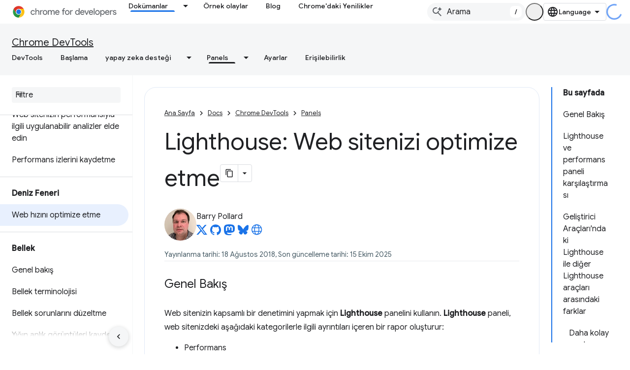

--- FILE ---
content_type: text/html; charset=utf-8
request_url: https://developer.chrome.google.cn/docs/devtools/lighthouse?authuser=2&%3Bhl=tr&hl=tr
body_size: 31132
content:









<!doctype html>
<html 
      lang="tr-x-mtfrom-en"
      dir="ltr">
  <head>
    <meta name="google-signin-client-id" content="157101835696-ooapojlodmuabs2do2vuhhnf90bccmoi.apps.googleusercontent.com"><meta name="google-signin-scope"
          content="profile email"><meta property="og:site_name" content="Chrome for Developers">
    <meta property="og:type" content="website"><meta name="googlebot" content="noindex"><meta name="theme-color" content="#1a73e8"><meta charset="utf-8">
    <meta content="IE=Edge" http-equiv="X-UA-Compatible">
    <meta name="viewport" content="width=device-width, initial-scale=1">
    

    <link rel="manifest" href="/_pwa/chrome/manifest.json"
          crossorigin="use-credentials">
    <link rel="preconnect" href="//www.gstatic.cn" crossorigin>
    <link rel="preconnect" href="//fonts.gstatic.cn" crossorigin>
    <link rel="preconnect" href="//fonts.googleapis.cn" crossorigin>
    <link rel="preconnect" href="//apis.google.com" crossorigin>
    <link rel="preconnect" href="//www.google-analytics.com" crossorigin><link rel="stylesheet" href="//fonts.googleapis.cn/css?family=Google+Sans:400,500|Roboto:400,400italic,500,500italic,700,700italic|Roboto+Mono:400,500,700&display=swap">
      <link rel="stylesheet"
            href="//fonts.googleapis.cn/css2?family=Material+Icons&family=Material+Symbols+Outlined&display=block"><link rel="stylesheet" href="https://www.gstatic.cn/devrel-devsite/prod/v5ecaab6967af5bdfffc1b93fe7d0ad58c271bf9f563243cec25f323a110134f0/chrome/css/app.css">
      
        <link rel="stylesheet" href="https://www.gstatic.cn/devrel-devsite/prod/v5ecaab6967af5bdfffc1b93fe7d0ad58c271bf9f563243cec25f323a110134f0/chrome/css/dark-theme.css" disabled>
      <link rel="shortcut icon" href="https://www.gstatic.cn/devrel-devsite/prod/v5ecaab6967af5bdfffc1b93fe7d0ad58c271bf9f563243cec25f323a110134f0/chrome/images/favicon.png">
    <link rel="apple-touch-icon" href="https://www.gstatic.cn/devrel-devsite/prod/v5ecaab6967af5bdfffc1b93fe7d0ad58c271bf9f563243cec25f323a110134f0/chrome/images/touchicon-180.png"><link rel="canonical" href="https://developer.chrome.google.cn/docs/devtools/lighthouse?hl=tr">
      <link rel="alternate" hreflang="en-cn"
          href="https://developer.chrome.google.cn/docs/devtools/lighthouse" /><link rel="alternate" hreflang="x-default" href="https://developer.chrome.google.cn/docs/devtools/lighthouse" /><link rel="alternate" hreflang="ar-cn"
          href="https://developer.chrome.google.cn/docs/devtools/lighthouse?hl=ar" /><link rel="alternate" hreflang="bn-cn"
          href="https://developer.chrome.google.cn/docs/devtools/lighthouse?hl=bn" /><link rel="alternate" hreflang="zh-Hans-cn"
          href="https://developer.chrome.google.cn/docs/devtools/lighthouse?hl=zh-cn" /><link rel="alternate" hreflang="zh-Hant-cn"
          href="https://developer.chrome.google.cn/docs/devtools/lighthouse?hl=zh-tw" /><link rel="alternate" hreflang="nl-cn"
          href="https://developer.chrome.google.cn/docs/devtools/lighthouse?hl=nl" /><link rel="alternate" hreflang="fa-cn"
          href="https://developer.chrome.google.cn/docs/devtools/lighthouse?hl=fa" /><link rel="alternate" hreflang="fr-cn"
          href="https://developer.chrome.google.cn/docs/devtools/lighthouse?hl=fr" /><link rel="alternate" hreflang="de-cn"
          href="https://developer.chrome.google.cn/docs/devtools/lighthouse?hl=de" /><link rel="alternate" hreflang="he-cn"
          href="https://developer.chrome.google.cn/docs/devtools/lighthouse?hl=he" /><link rel="alternate" hreflang="hi-cn"
          href="https://developer.chrome.google.cn/docs/devtools/lighthouse?hl=hi" /><link rel="alternate" hreflang="id-cn"
          href="https://developer.chrome.google.cn/docs/devtools/lighthouse?hl=id" /><link rel="alternate" hreflang="it-cn"
          href="https://developer.chrome.google.cn/docs/devtools/lighthouse?hl=it" /><link rel="alternate" hreflang="ja-cn"
          href="https://developer.chrome.google.cn/docs/devtools/lighthouse?hl=ja" /><link rel="alternate" hreflang="ko-cn"
          href="https://developer.chrome.google.cn/docs/devtools/lighthouse?hl=ko" /><link rel="alternate" hreflang="pl-cn"
          href="https://developer.chrome.google.cn/docs/devtools/lighthouse?hl=pl" /><link rel="alternate" hreflang="pt-BR-cn"
          href="https://developer.chrome.google.cn/docs/devtools/lighthouse?hl=pt-br" /><link rel="alternate" hreflang="ru-cn"
          href="https://developer.chrome.google.cn/docs/devtools/lighthouse?hl=ru" /><link rel="alternate" hreflang="es-419-cn"
          href="https://developer.chrome.google.cn/docs/devtools/lighthouse?hl=es-419" /><link rel="alternate" hreflang="th-cn"
          href="https://developer.chrome.google.cn/docs/devtools/lighthouse?hl=th" /><link rel="alternate" hreflang="tr-cn"
          href="https://developer.chrome.google.cn/docs/devtools/lighthouse?hl=tr" /><link rel="alternate" hreflang="vi-cn"
          href="https://developer.chrome.google.cn/docs/devtools/lighthouse?hl=vi" /><link rel="alternate" hreflang="en"
          href="https://developer.chrome.com/docs/devtools/lighthouse" /><link rel="alternate" hreflang="x-default" href="https://developer.chrome.com/docs/devtools/lighthouse" /><link rel="alternate" hreflang="ar"
          href="https://developer.chrome.com/docs/devtools/lighthouse?hl=ar" /><link rel="alternate" hreflang="bn"
          href="https://developer.chrome.com/docs/devtools/lighthouse?hl=bn" /><link rel="alternate" hreflang="zh-Hans"
          href="https://developer.chrome.com/docs/devtools/lighthouse?hl=zh-cn" /><link rel="alternate" hreflang="zh-Hant"
          href="https://developer.chrome.com/docs/devtools/lighthouse?hl=zh-tw" /><link rel="alternate" hreflang="nl"
          href="https://developer.chrome.com/docs/devtools/lighthouse?hl=nl" /><link rel="alternate" hreflang="fa"
          href="https://developer.chrome.com/docs/devtools/lighthouse?hl=fa" /><link rel="alternate" hreflang="fr"
          href="https://developer.chrome.com/docs/devtools/lighthouse?hl=fr" /><link rel="alternate" hreflang="de"
          href="https://developer.chrome.com/docs/devtools/lighthouse?hl=de" /><link rel="alternate" hreflang="he"
          href="https://developer.chrome.com/docs/devtools/lighthouse?hl=he" /><link rel="alternate" hreflang="hi"
          href="https://developer.chrome.com/docs/devtools/lighthouse?hl=hi" /><link rel="alternate" hreflang="id"
          href="https://developer.chrome.com/docs/devtools/lighthouse?hl=id" /><link rel="alternate" hreflang="it"
          href="https://developer.chrome.com/docs/devtools/lighthouse?hl=it" /><link rel="alternate" hreflang="ja"
          href="https://developer.chrome.com/docs/devtools/lighthouse?hl=ja" /><link rel="alternate" hreflang="ko"
          href="https://developer.chrome.com/docs/devtools/lighthouse?hl=ko" /><link rel="alternate" hreflang="pl"
          href="https://developer.chrome.com/docs/devtools/lighthouse?hl=pl" /><link rel="alternate" hreflang="pt-BR"
          href="https://developer.chrome.com/docs/devtools/lighthouse?hl=pt-br" /><link rel="alternate" hreflang="ru"
          href="https://developer.chrome.com/docs/devtools/lighthouse?hl=ru" /><link rel="alternate" hreflang="es-419"
          href="https://developer.chrome.com/docs/devtools/lighthouse?hl=es-419" /><link rel="alternate" hreflang="th"
          href="https://developer.chrome.com/docs/devtools/lighthouse?hl=th" /><link rel="alternate" hreflang="tr"
          href="https://developer.chrome.com/docs/devtools/lighthouse?hl=tr" /><link rel="alternate" hreflang="vi"
          href="https://developer.chrome.com/docs/devtools/lighthouse?hl=vi" /><title>Lighthouse: Web sitenizi optimize etme &nbsp;|&nbsp; Chrome DevTools &nbsp;|&nbsp; Chrome for Developers</title>

<meta property="og:title" content="Lighthouse: Web sitenizi optimize etme &nbsp;|&nbsp; Chrome DevTools &nbsp;|&nbsp; Chrome for Developers"><meta name="description" content="Chrome Geliştirici Araçları Lighthouse paneliyle web sitelerinizi optimize edin.">
  <meta property="og:description" content="Chrome Geliştirici Araçları Lighthouse paneliyle web sitelerinizi optimize edin."><meta property="og:url" content="https://developer.chrome.google.cn/docs/devtools/lighthouse?hl=tr"><meta property="og:locale" content="tr"><script type="application/ld+json">
  {
    "@context": "https://schema.org",
    "@type": "Article",
    "dateModified": "2025-10-15",
    "headline": "Lighthouse: Web sitenizi optimize etme"
  }
</script><script type="application/ld+json">
  {
    "@context": "https://schema.org",
    "@type": "BreadcrumbList",
    "itemListElement": [{
      "@type": "ListItem",
      "position": 1,
      "name": "Docs",
      "item": "https://developer.chrome.google.cn/docs"
    },{
      "@type": "ListItem",
      "position": 2,
      "name": "Chrome DevTools",
      "item": "https://developer.chrome.google.cn/docs/devtools"
    },{
      "@type": "ListItem",
      "position": 3,
      "name": "Lighthouse: Web sitenizi optimize etme",
      "item": "https://developer.chrome.google.cn/docs/devtools/lighthouse"
    }]
  }
  </script><link rel="alternate machine-translated-from" hreflang="en"
        href="https://developer.chrome.google.cn/docs/devtools/lighthouse?hl=en&amp;authuser=2">
  

  

  

  

  

  


    
      <link rel="stylesheet" href="/extras.css"></head>
  <body class="color-scheme--light"
        template="page"
        theme="chrome-theme"
        type="article"
        
        appearance
        
        layout="docs"
        
        block-apix
        
        
        
        display-toc
        pending>
  
    <devsite-progress type="indeterminate" id="app-progress"></devsite-progress>
  
  
    <a href="#main-content" class="skip-link button">
      
      Ana içeriğe atla
    </a>
    <section class="devsite-wrapper">
      <devsite-cookie-notification-bar></devsite-cookie-notification-bar><devsite-header role="banner">
  
    





















<div class="devsite-header--inner" data-nosnippet>
  <div class="devsite-top-logo-row-wrapper-wrapper">
    <div class="devsite-top-logo-row-wrapper">
      <div class="devsite-top-logo-row">
        <button type="button" id="devsite-hamburger-menu"
          class="devsite-header-icon-button button-flat material-icons gc-analytics-event"
          data-category="Site-Wide Custom Events"
          data-label="Navigation menu button"
          visually-hidden
          aria-label="Menüyü aç">
        </button>
        
<div class="devsite-product-name-wrapper">

  <a href="/" class="devsite-site-logo-link gc-analytics-event"
   data-category="Site-Wide Custom Events" data-label="Site logo" track-type="globalNav"
   track-name="chromeForDevelopers" track-metadata-position="nav"
   track-metadata-eventDetail="nav">
  
  <picture>
    
    <source srcset="https://www.gstatic.cn/devrel-devsite/prod/v5ecaab6967af5bdfffc1b93fe7d0ad58c271bf9f563243cec25f323a110134f0/chrome/images/lockup-dark-theme.svg"
            media="(prefers-color-scheme: dark)"
            class="devsite-dark-theme">
    
    <img src="https://www.gstatic.cn/devrel-devsite/prod/v5ecaab6967af5bdfffc1b93fe7d0ad58c271bf9f563243cec25f323a110134f0/chrome/images/lockup.svg" class="devsite-site-logo" alt="Chrome for Developers">
  </picture>
  
</a>



  
  
  <span class="devsite-product-name">
    <ul class="devsite-breadcrumb-list"
  >
  
  <li class="devsite-breadcrumb-item
             ">
    
    
    
      
      
    
  </li>
  
</ul>
  </span>

</div>
        <div class="devsite-top-logo-row-middle">
          <div class="devsite-header-upper-tabs">
            
              
              
  <devsite-tabs class="upper-tabs">

    <nav class="devsite-tabs-wrapper" aria-label="Üst sekmeler">
      
        
          <tab class="devsite-dropdown
    devsite-dropdown-full
    devsite-active
    
    ">
  
    <a href="https://developer.chrome.google.cn/docs?authuser=2&amp;hl=tr"
    class="devsite-tabs-content gc-analytics-event "
      track-metadata-eventdetail="https://developer.chrome.google.cn/docs?authuser=2&amp;hl=tr"
    
       track-type="nav"
       track-metadata-position="nav - dokümanlar"
       track-metadata-module="primary nav"
       aria-label="Dokümanlar, selected" 
       
         
           data-category="Site-Wide Custom Events"
         
           data-label="Tab: Dokümanlar"
         
           track-name="dokümanlar"
         
       >
    Dokümanlar
  
    </a>
    
      <button
         aria-haspopup="menu"
         aria-expanded="false"
         aria-label="İlgili açılır menüsü: Dokümanlar"
         track-type="nav"
         track-metadata-eventdetail="https://developer.chrome.google.cn/docs?authuser=2&amp;hl=tr"
         track-metadata-position="nav - dokümanlar"
         track-metadata-module="primary nav"
         
          
            data-category="Site-Wide Custom Events"
          
            data-label="Tab: Dokümanlar"
          
            track-name="dokümanlar"
          
        
         class="devsite-tabs-dropdown-toggle devsite-icon devsite-icon-arrow-drop-down"></button>
    
  
  <div class="devsite-tabs-dropdown" role="menu" aria-label="submenu" hidden>
    
    <div class="devsite-tabs-dropdown-content">
      
        <div class="devsite-tabs-dropdown-column
                    ">
          
            <ul class="devsite-tabs-dropdown-section
                       build-icon dcc-subnav">
              
                <li class="devsite-nav-title" role="heading" tooltip>Chrome ile geliştirin</li>
              
              
                <li class="devsite-nav-description">Chrome&#39;un nasıl çalıştığını öğrenin, kaynak denemelerine katılın ve Chrome ile her yerde uygulama derleyin.
</li>
              
              
                <li class="devsite-nav-item">
                  <a href="https://developer.chrome.google.cn/docs/web-platform?authuser=2&amp;hl=tr"
                    
                     track-type="nav"
                     track-metadata-eventdetail="https://developer.chrome.google.cn/docs/web-platform?authuser=2&amp;hl=tr"
                     track-metadata-position="nav - dokümanlar"
                     track-metadata-module="tertiary nav"
                     
                       track-metadata-module_headline="chrome ile geliştirin"
                     
                     tooltip
                  >
                    
                    <div class="devsite-nav-item-title">
                      Web Platformu
                    </div>
                    
                  </a>
                </li>
              
                <li class="devsite-nav-item">
                  <a href="https://developer.chrome.google.cn/docs/capabilities?authuser=2&amp;hl=tr"
                    
                     track-type="nav"
                     track-metadata-eventdetail="https://developer.chrome.google.cn/docs/capabilities?authuser=2&amp;hl=tr"
                     track-metadata-position="nav - dokümanlar"
                     track-metadata-module="tertiary nav"
                     
                       track-metadata-module_headline="chrome ile geliştirin"
                     
                     tooltip
                  >
                    
                    <div class="devsite-nav-item-title">
                      İşlemler
                    </div>
                    
                  </a>
                </li>
              
                <li class="devsite-nav-item">
                  <a href="https://developer.chrome.google.cn/docs/chromedriver?authuser=2&amp;hl=tr"
                    
                     track-type="nav"
                     track-metadata-eventdetail="https://developer.chrome.google.cn/docs/chromedriver?authuser=2&amp;hl=tr"
                     track-metadata-position="nav - dokümanlar"
                     track-metadata-module="tertiary nav"
                     
                       track-metadata-module_headline="chrome ile geliştirin"
                     
                     tooltip
                  >
                    
                    <div class="devsite-nav-item-title">
                      ChromeDriver
                    </div>
                    
                  </a>
                </li>
              
                <li class="devsite-nav-item">
                  <a href="https://developer.chrome.google.cn/docs/extensions?authuser=2&amp;hl=tr"
                    
                     track-type="nav"
                     track-metadata-eventdetail="https://developer.chrome.google.cn/docs/extensions?authuser=2&amp;hl=tr"
                     track-metadata-position="nav - dokümanlar"
                     track-metadata-module="tertiary nav"
                     
                       track-metadata-module_headline="chrome ile geliştirin"
                     
                     tooltip
                  >
                    
                    <div class="devsite-nav-item-title">
                      Extensions
                    </div>
                    
                  </a>
                </li>
              
                <li class="devsite-nav-item">
                  <a href="https://developer.chrome.google.cn/docs/webstore?authuser=2&amp;hl=tr"
                    
                     track-type="nav"
                     track-metadata-eventdetail="https://developer.chrome.google.cn/docs/webstore?authuser=2&amp;hl=tr"
                     track-metadata-position="nav - dokümanlar"
                     track-metadata-module="tertiary nav"
                     
                       track-metadata-module_headline="chrome ile geliştirin"
                     
                     tooltip
                  >
                    
                    <div class="devsite-nav-item-title">
                      Chrome Web Store
                    </div>
                    
                  </a>
                </li>
              
                <li class="devsite-nav-item">
                  <a href="https://developer.chrome.google.cn/docs/chromium?authuser=2&amp;hl=tr"
                    
                     track-type="nav"
                     track-metadata-eventdetail="https://developer.chrome.google.cn/docs/chromium?authuser=2&amp;hl=tr"
                     track-metadata-position="nav - dokümanlar"
                     track-metadata-module="tertiary nav"
                     
                       track-metadata-module_headline="chrome ile geliştirin"
                     
                     tooltip
                  >
                    
                    <div class="devsite-nav-item-title">
                      Chromium
                    </div>
                    
                  </a>
                </li>
              
                <li class="devsite-nav-item">
                  <a href="https://developer.chrome.google.cn/docs/android?authuser=2&amp;hl=tr"
                    
                     track-type="nav"
                     track-metadata-eventdetail="https://developer.chrome.google.cn/docs/android?authuser=2&amp;hl=tr"
                     track-metadata-position="nav - dokümanlar"
                     track-metadata-module="tertiary nav"
                     
                       track-metadata-module_headline="chrome ile geliştirin"
                     
                     tooltip
                  >
                    
                    <div class="devsite-nav-item-title">
                      Android'de web
                    </div>
                    
                  </a>
                </li>
              
                <li class="devsite-nav-item">
                  <a href="https://developer.chrome.google.cn/origintrials/?authuser=2&amp;hl=tr"
                    
                     track-type="nav"
                     track-metadata-eventdetail="https://developer.chrome.google.cn/origintrials/?authuser=2&amp;hl=tr"
                     track-metadata-position="nav - dokümanlar"
                     track-metadata-module="tertiary nav"
                     
                       track-metadata-module_headline="chrome ile geliştirin"
                     
                     tooltip
                  >
                    
                    <div class="devsite-nav-item-title">
                      Kaynak denemeleri
                    </div>
                    
                  </a>
                </li>
              
                <li class="devsite-nav-item">
                  <a href="https://developer.chrome.google.cn/release-notes?authuser=2&amp;hl=tr"
                    
                     track-type="nav"
                     track-metadata-eventdetail="https://developer.chrome.google.cn/release-notes?authuser=2&amp;hl=tr"
                     track-metadata-position="nav - dokümanlar"
                     track-metadata-module="tertiary nav"
                     
                       track-metadata-module_headline="chrome ile geliştirin"
                     
                     tooltip
                  >
                    
                    <div class="devsite-nav-item-title">
                      Sürüm notları
                    </div>
                    
                  </a>
                </li>
              
            </ul>
          
        </div>
      
        <div class="devsite-tabs-dropdown-column
                    ">
          
            <ul class="devsite-tabs-dropdown-section
                       productivity-icon dcc-subnav">
              
                <li class="devsite-nav-title" role="heading" tooltip>Verimlilik</li>
              
              
                <li class="devsite-nav-description">Web&#39;in en iyi araçlarıyla kullanıcılarınız için en iyi deneyimi oluşturun.</li>
              
              
                <li class="devsite-nav-item">
                  <a href="https://developer.chrome.google.cn/docs/devtools?authuser=2&amp;hl=tr"
                    
                     track-type="nav"
                     track-metadata-eventdetail="https://developer.chrome.google.cn/docs/devtools?authuser=2&amp;hl=tr"
                     track-metadata-position="nav - dokümanlar"
                     track-metadata-module="tertiary nav"
                     
                       track-metadata-module_headline="verimlilik"
                     
                     tooltip
                  >
                    
                    <div class="devsite-nav-item-title">
                      DevTools
                    </div>
                    
                  </a>
                </li>
              
                <li class="devsite-nav-item">
                  <a href="https://developer.chrome.google.cn/docs/lighthouse?authuser=2&amp;hl=tr"
                    
                     track-type="nav"
                     track-metadata-eventdetail="https://developer.chrome.google.cn/docs/lighthouse?authuser=2&amp;hl=tr"
                     track-metadata-position="nav - dokümanlar"
                     track-metadata-module="tertiary nav"
                     
                       track-metadata-module_headline="verimlilik"
                     
                     tooltip
                  >
                    
                    <div class="devsite-nav-item-title">
                      Deniz Feneri
                    </div>
                    
                  </a>
                </li>
              
                <li class="devsite-nav-item">
                  <a href="https://developer.chrome.google.cn/docs/crux?authuser=2&amp;hl=tr"
                    
                     track-type="nav"
                     track-metadata-eventdetail="https://developer.chrome.google.cn/docs/crux?authuser=2&amp;hl=tr"
                     track-metadata-position="nav - dokümanlar"
                     track-metadata-module="tertiary nav"
                     
                       track-metadata-module_headline="verimlilik"
                     
                     tooltip
                  >
                    
                    <div class="devsite-nav-item-title">
                      Chrome Kullanıcı Deneyimi Raporu
                    </div>
                    
                  </a>
                </li>
              
                <li class="devsite-nav-item">
                  <a href="https://developer.chrome.google.cn/docs/accessibility?authuser=2&amp;hl=tr"
                    
                     track-type="nav"
                     track-metadata-eventdetail="https://developer.chrome.google.cn/docs/accessibility?authuser=2&amp;hl=tr"
                     track-metadata-position="nav - dokümanlar"
                     track-metadata-module="tertiary nav"
                     
                       track-metadata-module_headline="verimlilik"
                     
                     tooltip
                  >
                    
                    <div class="devsite-nav-item-title">
                      Erişilebilirlik
                    </div>
                    
                  </a>
                </li>
              
            </ul>
          
            <ul class="devsite-tabs-dropdown-section
                       dcc-subnav second-column-list">
              
              
                <li class="devsite-nav-description">Hazır kitaplıklarımızla işlerinizi daha hızlı ve daha düzgün yapın.
</li>
              
              
                <li class="devsite-nav-item">
                  <a href="https://developer.chrome.google.cn/docs/workbox?authuser=2&amp;hl=tr"
                    
                     track-type="nav"
                     track-metadata-eventdetail="https://developer.chrome.google.cn/docs/workbox?authuser=2&amp;hl=tr"
                     track-metadata-position="nav - dokümanlar"
                     track-metadata-module="tertiary nav"
                     
                       track-metadata-module_headline="verimlilik"
                     
                     tooltip
                  >
                    
                    <div class="devsite-nav-item-title">
                      Workbox
                    </div>
                    
                  </a>
                </li>
              
                <li class="devsite-nav-item">
                  <a href="https://developer.chrome.google.cn/docs/puppeteer?authuser=2&amp;hl=tr"
                    
                     track-type="nav"
                     track-metadata-eventdetail="https://developer.chrome.google.cn/docs/puppeteer?authuser=2&amp;hl=tr"
                     track-metadata-position="nav - dokümanlar"
                     track-metadata-module="tertiary nav"
                     
                       track-metadata-module_headline="verimlilik"
                     
                     tooltip
                  >
                    
                    <div class="devsite-nav-item-title">
                      Kuklacı
                    </div>
                    
                  </a>
                </li>
              
            </ul>
          
        </div>
      
        <div class="devsite-tabs-dropdown-column
                    ">
          
            <ul class="devsite-tabs-dropdown-section
                       experience-icon dcc-subnav">
              
                <li class="devsite-nav-title" role="heading" tooltip>Deneyim</li>
              
              
                <li class="devsite-nav-description">Chrome ile güzel ve etkili bir web tasarlayın.
</li>
              
              
                <li class="devsite-nav-item">
                  <a href="https://developer.chrome.google.cn/docs/ai?authuser=2&amp;hl=tr"
                    
                     track-type="nav"
                     track-metadata-eventdetail="https://developer.chrome.google.cn/docs/ai?authuser=2&amp;hl=tr"
                     track-metadata-position="nav - dokümanlar"
                     track-metadata-module="tertiary nav"
                     
                       track-metadata-module_headline="deneyim"
                     
                     tooltip
                  >
                    
                    <div class="devsite-nav-item-title">
                      Yapay zeka
                    </div>
                    
                  </a>
                </li>
              
                <li class="devsite-nav-item">
                  <a href="https://developer.chrome.google.cn/docs/performance?authuser=2&amp;hl=tr"
                    
                     track-type="nav"
                     track-metadata-eventdetail="https://developer.chrome.google.cn/docs/performance?authuser=2&amp;hl=tr"
                     track-metadata-position="nav - dokümanlar"
                     track-metadata-module="tertiary nav"
                     
                       track-metadata-module_headline="deneyim"
                     
                     tooltip
                  >
                    
                    <div class="devsite-nav-item-title">
                      Performans
                    </div>
                    
                  </a>
                </li>
              
                <li class="devsite-nav-item">
                  <a href="https://developer.chrome.google.cn/docs/css-ui?authuser=2&amp;hl=tr"
                    
                     track-type="nav"
                     track-metadata-eventdetail="https://developer.chrome.google.cn/docs/css-ui?authuser=2&amp;hl=tr"
                     track-metadata-position="nav - dokümanlar"
                     track-metadata-module="tertiary nav"
                     
                       track-metadata-module_headline="deneyim"
                     
                     tooltip
                  >
                    
                    <div class="devsite-nav-item-title">
                      CSS ve kullanıcı arayüzü
                    </div>
                    
                  </a>
                </li>
              
                <li class="devsite-nav-item">
                  <a href="https://developer.chrome.google.cn/docs/identity?authuser=2&amp;hl=tr"
                    
                     track-type="nav"
                     track-metadata-eventdetail="https://developer.chrome.google.cn/docs/identity?authuser=2&amp;hl=tr"
                     track-metadata-position="nav - dokümanlar"
                     track-metadata-module="tertiary nav"
                     
                       track-metadata-module_headline="deneyim"
                     
                     tooltip
                  >
                    
                    <div class="devsite-nav-item-title">
                      Kimlik
                    </div>
                    
                  </a>
                </li>
              
                <li class="devsite-nav-item">
                  <a href="https://developer.chrome.google.cn/docs/payments?authuser=2&amp;hl=tr"
                    
                     track-type="nav"
                     track-metadata-eventdetail="https://developer.chrome.google.cn/docs/payments?authuser=2&amp;hl=tr"
                     track-metadata-position="nav - dokümanlar"
                     track-metadata-module="tertiary nav"
                     
                       track-metadata-module_headline="deneyim"
                     
                     tooltip
                  >
                    
                    <div class="devsite-nav-item-title">
                      Ödemeler
                    </div>
                    
                  </a>
                </li>
              
                <li class="devsite-nav-item">
                  <a href="https://developer.chrome.google.cn/docs/privacy-security?authuser=2&amp;hl=tr"
                    
                     track-type="nav"
                     track-metadata-eventdetail="https://developer.chrome.google.cn/docs/privacy-security?authuser=2&amp;hl=tr"
                     track-metadata-position="nav - dokümanlar"
                     track-metadata-module="tertiary nav"
                     
                       track-metadata-module_headline="deneyim"
                     
                     tooltip
                  >
                    
                    <div class="devsite-nav-item-title">
                      Gizlilik ve güvenlik
                    </div>
                    
                  </a>
                </li>
              
            </ul>
          
        </div>
      
        <div class="devsite-tabs-dropdown-column
                    ">
          
            <ul class="devsite-tabs-dropdown-section
                       resources-icon dcc-subnav">
              
                <li class="devsite-nav-title" role="heading" tooltip>Kaynaklar</li>
              
              
                <li class="devsite-nav-description">Chrome ve Google&#39;dan daha fazlası.
</li>
              
              
                <li class="devsite-nav-item">
                  <a href="https://developer.chrome.google.cn/docs?authuser=2&amp;hl=tr"
                    
                     track-type="nav"
                     track-metadata-eventdetail="https://developer.chrome.google.cn/docs?authuser=2&amp;hl=tr"
                     track-metadata-position="nav - dokümanlar"
                     track-metadata-module="tertiary nav"
                     
                       track-metadata-module_headline="kaynaklar"
                     
                     tooltip
                  >
                    
                    <div class="devsite-nav-item-title">
                      Tüm belgeler
                    </div>
                    
                  </a>
                </li>
              
                <li class="devsite-nav-item">
                  <a href="https://web.developers.google.cn/baseline?authuser=2&amp;hl=tr"
                    
                     track-type="nav"
                     track-metadata-eventdetail="https://web.developers.google.cn/baseline?authuser=2&amp;hl=tr"
                     track-metadata-position="nav - dokümanlar"
                     track-metadata-module="tertiary nav"
                     
                       track-metadata-module_headline="kaynaklar"
                     
                     tooltip
                  >
                    
                    <div class="devsite-nav-item-title">
                      Referans değer
                    </div>
                    
                  </a>
                </li>
              
                <li class="devsite-nav-item">
                  <a href="https://web.developers.google.cn?authuser=2&amp;hl=tr"
                    
                     track-type="nav"
                     track-metadata-eventdetail="https://web.developers.google.cn?authuser=2&amp;hl=tr"
                     track-metadata-position="nav - dokümanlar"
                     track-metadata-module="tertiary nav"
                     
                       track-metadata-module_headline="kaynaklar"
                     
                     tooltip
                  >
                    
                    <div class="devsite-nav-item-title">
                      web.dev
                    </div>
                    
                  </a>
                </li>
              
                <li class="devsite-nav-item">
                  <a href="https://pagespeed.web.dev?authuser=2&amp;hl=tr"
                    
                     track-type="nav"
                     track-metadata-eventdetail="https://pagespeed.web.dev?authuser=2&amp;hl=tr"
                     track-metadata-position="nav - dokümanlar"
                     track-metadata-module="tertiary nav"
                     
                       track-metadata-module_headline="kaynaklar"
                     
                     tooltip
                  >
                    
                    <div class="devsite-nav-item-title">
                      PageSpeed Insights denetimi
                    </div>
                    
                  </a>
                </li>
              
                <li class="devsite-nav-item">
                  <a href="https://developers.google.cn/privacy-sandbox?authuser=2&amp;hl=tr"
                    
                     track-type="nav"
                     track-metadata-eventdetail="https://developers.google.cn/privacy-sandbox?authuser=2&amp;hl=tr"
                     track-metadata-position="nav - dokümanlar"
                     track-metadata-module="tertiary nav"
                     
                       track-metadata-module_headline="kaynaklar"
                     
                     tooltip
                  >
                    
                    <div class="devsite-nav-item-title">
                      Özel Korumalı Alan
                    </div>
                    
                  </a>
                </li>
              
                <li class="devsite-nav-item">
                  <a href="https://developer.chrome.google.cn/docs/iwa?authuser=2&amp;hl=tr"
                    
                     track-type="nav"
                     track-metadata-eventdetail="https://developer.chrome.google.cn/docs/iwa?authuser=2&amp;hl=tr"
                     track-metadata-position="nav - dokümanlar"
                     track-metadata-module="tertiary nav"
                     
                       track-metadata-module_headline="kaynaklar"
                     
                     tooltip
                  >
                    
                    <div class="devsite-nav-item-title">
                      Yalıtılmış web uygulamaları (IWA)
                    </div>
                    
                  </a>
                </li>
              
            </ul>
          
        </div>
      
    </div>
  </div>
</tab>
        
      
        
          <tab  >
            
    <a href="https://developer.chrome.google.cn/case-studies?authuser=2&amp;hl=tr"
    class="devsite-tabs-content gc-analytics-event "
      track-metadata-eventdetail="https://developer.chrome.google.cn/case-studies?authuser=2&amp;hl=tr"
    
       track-type="nav"
       track-metadata-position="nav - örnek olaylar"
       track-metadata-module="primary nav"
       
       
         
           data-category="Site-Wide Custom Events"
         
           data-label="Tab: Örnek olaylar"
         
           track-name="örnek olaylar"
         
       >
    Örnek olaylar
  
    </a>
    
  
          </tab>
        
      
        
          <tab  >
            
    <a href="https://developer.chrome.google.cn/blog?authuser=2&amp;hl=tr"
    class="devsite-tabs-content gc-analytics-event "
      track-metadata-eventdetail="https://developer.chrome.google.cn/blog?authuser=2&amp;hl=tr"
    
       track-type="nav"
       track-metadata-position="nav - blog"
       track-metadata-module="primary nav"
       
       
         
           data-category="Site-Wide Custom Events"
         
           data-label="Tab: Blog"
         
           track-name="blog"
         
       >
    Blog
  
    </a>
    
  
          </tab>
        
      
        
          <tab  >
            
    <a href="https://developer.chrome.google.cn/new?authuser=2&amp;hl=tr"
    class="devsite-tabs-content gc-analytics-event "
      track-metadata-eventdetail="https://developer.chrome.google.cn/new?authuser=2&amp;hl=tr"
    
       track-type="nav"
       track-metadata-position="nav - chrome&#39;daki yenilikler"
       track-metadata-module="primary nav"
       
       
         
           data-category="Site-Wide Custom Events"
         
           data-label="Tab: Chrome&#39;daki Yenilikler"
         
           track-name="chrome&#39;daki yenilikler"
         
       >
    Chrome&#39;daki Yenilikler
  
    </a>
    
  
          </tab>
        
      
    </nav>

  </devsite-tabs>

            
           </div>
          
<devsite-search
    
    
    enable-suggestions
      
    
    enable-search-summaries
    project-name="Chrome DevTools"
    tenant-name="Chrome for Developers"
    
    
    
    
    
    >
  <form class="devsite-search-form" action="https://developer.chrome.google.cn/s/results?authuser=2&amp;hl=tr" method="GET">
    <div class="devsite-search-container">
      <button type="button"
              search-open
              class="devsite-search-button devsite-header-icon-button button-flat material-icons"
              
              aria-label="Aramayı aç"></button>
      <div class="devsite-searchbox">
        <input
          aria-activedescendant=""
          aria-autocomplete="list"
          
          aria-label="Arama"
          aria-expanded="false"
          aria-haspopup="listbox"
          autocomplete="off"
          class="devsite-search-field devsite-search-query"
          name="q"
          
          placeholder="Arama"
          role="combobox"
          type="text"
          value=""
          >
          <div class="devsite-search-image material-icons" aria-hidden="true">
            
              <svg class="devsite-search-ai-image" width="24" height="24" viewBox="0 0 24 24" fill="none" xmlns="http://www.w3.org/2000/svg">
                  <g clip-path="url(#clip0_6641_386)">
                    <path d="M19.6 21L13.3 14.7C12.8 15.1 12.225 15.4167 11.575 15.65C10.925 15.8833 10.2333 16 9.5 16C7.68333 16 6.14167 15.375 4.875 14.125C3.625 12.8583 3 11.3167 3 9.5C3 7.68333 3.625 6.15 4.875 4.9C6.14167 3.63333 7.68333 3 9.5 3C10.0167 3 10.5167 3.05833 11 3.175C11.4833 3.275 11.9417 3.43333 12.375 3.65L10.825 5.2C10.6083 5.13333 10.3917 5.08333 10.175 5.05C9.95833 5.01667 9.73333 5 9.5 5C8.25 5 7.18333 5.44167 6.3 6.325C5.43333 7.19167 5 8.25 5 9.5C5 10.75 5.43333 11.8167 6.3 12.7C7.18333 13.5667 8.25 14 9.5 14C10.6667 14 11.6667 13.625 12.5 12.875C13.35 12.1083 13.8417 11.15 13.975 10H15.975C15.925 10.6333 15.7833 11.2333 15.55 11.8C15.3333 12.3667 15.05 12.8667 14.7 13.3L21 19.6L19.6 21ZM17.5 12C17.5 10.4667 16.9667 9.16667 15.9 8.1C14.8333 7.03333 13.5333 6.5 12 6.5C13.5333 6.5 14.8333 5.96667 15.9 4.9C16.9667 3.83333 17.5 2.53333 17.5 0.999999C17.5 2.53333 18.0333 3.83333 19.1 4.9C20.1667 5.96667 21.4667 6.5 23 6.5C21.4667 6.5 20.1667 7.03333 19.1 8.1C18.0333 9.16667 17.5 10.4667 17.5 12Z" fill="#5F6368"/>
                  </g>
                <defs>
                <clipPath id="clip0_6641_386">
                <rect width="24" height="24" fill="white"/>
                </clipPath>
                </defs>
              </svg>
            
          </div>
          <div class="devsite-search-shortcut-icon-container" aria-hidden="true">
            <kbd class="devsite-search-shortcut-icon">/</kbd>
          </div>
      </div>
    </div>
  </form>
  <button type="button"
          search-close
          class="devsite-search-button devsite-header-icon-button button-flat material-icons"
          
          aria-label="Aramayı kapat"></button>
</devsite-search>

        </div>

        

          

          

          <devsite-appearance-selector></devsite-appearance-selector>

          
<devsite-language-selector>
  <ul role="presentation">
    
    
    <li role="presentation">
      <a role="menuitem" lang="en"
        >English</a>
    </li>
    
    <li role="presentation">
      <a role="menuitem" lang="de"
        >Deutsch</a>
    </li>
    
    <li role="presentation">
      <a role="menuitem" lang="es_419"
        >Español – América Latina</a>
    </li>
    
    <li role="presentation">
      <a role="menuitem" lang="fr"
        >Français</a>
    </li>
    
    <li role="presentation">
      <a role="menuitem" lang="id"
        >Indonesia</a>
    </li>
    
    <li role="presentation">
      <a role="menuitem" lang="it"
        >Italiano</a>
    </li>
    
    <li role="presentation">
      <a role="menuitem" lang="nl"
        >Nederlands</a>
    </li>
    
    <li role="presentation">
      <a role="menuitem" lang="pl"
        >Polski</a>
    </li>
    
    <li role="presentation">
      <a role="menuitem" lang="pt_br"
        >Português – Brasil</a>
    </li>
    
    <li role="presentation">
      <a role="menuitem" lang="vi"
        >Tiếng Việt</a>
    </li>
    
    <li role="presentation">
      <a role="menuitem" lang="tr"
        >Türkçe</a>
    </li>
    
    <li role="presentation">
      <a role="menuitem" lang="ru"
        >Русский</a>
    </li>
    
    <li role="presentation">
      <a role="menuitem" lang="he"
        >עברית</a>
    </li>
    
    <li role="presentation">
      <a role="menuitem" lang="ar"
        >العربيّة</a>
    </li>
    
    <li role="presentation">
      <a role="menuitem" lang="fa"
        >فارسی</a>
    </li>
    
    <li role="presentation">
      <a role="menuitem" lang="hi"
        >हिंदी</a>
    </li>
    
    <li role="presentation">
      <a role="menuitem" lang="bn"
        >বাংলা</a>
    </li>
    
    <li role="presentation">
      <a role="menuitem" lang="th"
        >ภาษาไทย</a>
    </li>
    
    <li role="presentation">
      <a role="menuitem" lang="zh_cn"
        >中文 – 简体</a>
    </li>
    
    <li role="presentation">
      <a role="menuitem" lang="zh_tw"
        >中文 – 繁體</a>
    </li>
    
    <li role="presentation">
      <a role="menuitem" lang="ja"
        >日本語</a>
    </li>
    
    <li role="presentation">
      <a role="menuitem" lang="ko"
        >한국어</a>
    </li>
    
  </ul>
</devsite-language-selector>


          

        

        
        
        
          <devsite-openid-user id="devsite-user"></devsite-openid-user>
        
      </div>
    </div>
  </div>



  <div class="devsite-collapsible-section
    ">
    <div class="devsite-header-background">
      
        
          <div class="devsite-product-id-row"
           >
            <div class="devsite-product-description-row">
              
                
                <div class="devsite-product-id">
                  
                  
                  
                    <ul class="devsite-breadcrumb-list"
  >
  
  <li class="devsite-breadcrumb-item
             ">
    
    
    
      
        
  <a href="https://developer.chrome.google.cn/docs/devtools?authuser=2&amp;hl=tr"
      
        class="devsite-breadcrumb-link gc-analytics-event"
      
        data-category="Site-Wide Custom Events"
      
        data-label="Lower Header"
      
        data-value="1"
      
        track-type="globalNav"
      
        track-name="breadcrumb"
      
        track-metadata-position="1"
      
        track-metadata-eventdetail="Chrome DevTools"
      
    >
    
          Chrome DevTools
        
  </a>
  
      
    
  </li>
  
</ul>
                </div>
                
              
              
            </div>
            
          </div>
          
        
      
      
        <div class="devsite-doc-set-nav-row">
          
          
            
            
  <devsite-tabs class="lower-tabs">

    <nav class="devsite-tabs-wrapper" aria-label="Alttaki sekmeler">
      
        
          <tab  >
            
    <a href="https://developer.chrome.google.cn/docs/devtools?authuser=2&amp;hl=tr"
    class="devsite-tabs-content gc-analytics-event "
      track-metadata-eventdetail="https://developer.chrome.google.cn/docs/devtools?authuser=2&amp;hl=tr"
    
       track-type="nav"
       track-metadata-position="nav - devtools"
       track-metadata-module="primary nav"
       
       
         
           data-category="Site-Wide Custom Events"
         
           data-label="Tab: DevTools"
         
           track-name="devtools"
         
       >
    DevTools
  
    </a>
    
  
          </tab>
        
      
        
          <tab  >
            
    <a href="https://developer.chrome.google.cn/docs/devtools/overview?authuser=2&amp;hl=tr"
    class="devsite-tabs-content gc-analytics-event "
      track-metadata-eventdetail="https://developer.chrome.google.cn/docs/devtools/overview?authuser=2&amp;hl=tr"
    
       track-type="nav"
       track-metadata-position="nav - başlama"
       track-metadata-module="primary nav"
       
       
         
           data-category="Site-Wide Custom Events"
         
           data-label="Tab: Başlama"
         
           track-name="başlama"
         
       >
    Başlama
  
    </a>
    
  
          </tab>
        
      
        
          <tab class="devsite-dropdown
    
    
    
    ">
  
    <a href="https://developer.chrome.google.cn/docs/devtools/ai-assistance?authuser=2&amp;hl=tr"
    class="devsite-tabs-content gc-analytics-event "
      track-metadata-eventdetail="https://developer.chrome.google.cn/docs/devtools/ai-assistance?authuser=2&amp;hl=tr"
    
       track-type="nav"
       track-metadata-position="nav - yapay zeka desteği"
       track-metadata-module="primary nav"
       
       
         
           data-category="Site-Wide Custom Events"
         
           data-label="Tab: yapay zeka desteği"
         
           track-name="yapay zeka desteği"
         
       >
    yapay zeka desteği
  
    </a>
    
      <button
         aria-haspopup="menu"
         aria-expanded="false"
         aria-label="İlgili açılır menüsü: yapay zeka desteği"
         track-type="nav"
         track-metadata-eventdetail="https://developer.chrome.google.cn/docs/devtools/ai-assistance?authuser=2&amp;hl=tr"
         track-metadata-position="nav - yapay zeka desteği"
         track-metadata-module="primary nav"
         
          
            data-category="Site-Wide Custom Events"
          
            data-label="Tab: yapay zeka desteği"
          
            track-name="yapay zeka desteği"
          
        
         class="devsite-tabs-dropdown-toggle devsite-icon devsite-icon-arrow-drop-down"></button>
    
  
  <div class="devsite-tabs-dropdown" role="menu" aria-label="submenu" hidden>
    
    <div class="devsite-tabs-dropdown-content">
      
        <div class="devsite-tabs-dropdown-column
                    ">
          
            <ul class="devsite-tabs-dropdown-section
                       ">
              
              
              
                <li class="devsite-nav-item">
                  <a href="https://developer.chrome.google.cn/docs/devtools/ai-assistance?authuser=2&amp;hl=tr"
                    
                     track-type="nav"
                     track-metadata-eventdetail="https://developer.chrome.google.cn/docs/devtools/ai-assistance?authuser=2&amp;hl=tr"
                     track-metadata-position="nav - yapay zeka desteği"
                     track-metadata-module="tertiary nav"
                     
                     tooltip
                  >
                    
                    <div class="devsite-nav-item-title">
                      Genel bakış
                    </div>
                    
                  </a>
                </li>
              
                <li class="devsite-nav-item">
                  <a href="https://developer.chrome.google.cn/docs/devtools/ai-assistance/get-started?authuser=2&amp;hl=tr"
                    
                     track-type="nav"
                     track-metadata-eventdetail="https://developer.chrome.google.cn/docs/devtools/ai-assistance/get-started?authuser=2&amp;hl=tr"
                     track-metadata-position="nav - yapay zeka desteği"
                     track-metadata-module="tertiary nav"
                     
                     tooltip
                  >
                    
                    <div class="devsite-nav-item-title">
                      Başlama
                    </div>
                    
                  </a>
                </li>
              
                <li class="devsite-nav-item">
                  <a href="https://developer.chrome.google.cn/docs/devtools/ai-assistance/styling?authuser=2&amp;hl=tr"
                    
                     track-type="nav"
                     track-metadata-eventdetail="https://developer.chrome.google.cn/docs/devtools/ai-assistance/styling?authuser=2&amp;hl=tr"
                     track-metadata-position="nav - yapay zeka desteği"
                     track-metadata-module="tertiary nav"
                     
                     tooltip
                  >
                    
                    <div class="devsite-nav-item-title">
                      Stil
                    </div>
                    
                  </a>
                </li>
              
                <li class="devsite-nav-item">
                  <a href="https://developer.chrome.google.cn/docs/devtools/ai-assistance/network?authuser=2&amp;hl=tr"
                    
                     track-type="nav"
                     track-metadata-eventdetail="https://developer.chrome.google.cn/docs/devtools/ai-assistance/network?authuser=2&amp;hl=tr"
                     track-metadata-position="nav - yapay zeka desteği"
                     track-metadata-module="tertiary nav"
                     
                     tooltip
                  >
                    
                    <div class="devsite-nav-item-title">
                      Ağ
                    </div>
                    
                  </a>
                </li>
              
                <li class="devsite-nav-item">
                  <a href="https://developer.chrome.google.cn/docs/devtools/ai-assistance/sources?authuser=2&amp;hl=tr"
                    
                     track-type="nav"
                     track-metadata-eventdetail="https://developer.chrome.google.cn/docs/devtools/ai-assistance/sources?authuser=2&amp;hl=tr"
                     track-metadata-position="nav - yapay zeka desteği"
                     track-metadata-module="tertiary nav"
                     
                     tooltip
                  >
                    
                    <div class="devsite-nav-item-title">
                      Kaynaklar
                    </div>
                    
                  </a>
                </li>
              
                <li class="devsite-nav-item">
                  <a href="https://developer.chrome.google.cn/docs/devtools/ai-assistance/performance?authuser=2&amp;hl=tr"
                    
                     track-type="nav"
                     track-metadata-eventdetail="https://developer.chrome.google.cn/docs/devtools/ai-assistance/performance?authuser=2&amp;hl=tr"
                     track-metadata-position="nav - yapay zeka desteği"
                     track-metadata-module="tertiary nav"
                     
                     tooltip
                  >
                    
                    <div class="devsite-nav-item-title">
                      Performans
                    </div>
                    
                  </a>
                </li>
              
            </ul>
          
        </div>
      
    </div>
  </div>
</tab>
        
      
        
          <tab class="devsite-dropdown
    
    devsite-active
    
    ">
  
    <a href="https://developer.chrome.google.cn/docs/devtools/dom?authuser=2&amp;hl=tr"
    class="devsite-tabs-content gc-analytics-event "
      track-metadata-eventdetail="https://developer.chrome.google.cn/docs/devtools/dom?authuser=2&amp;hl=tr"
    
       track-type="nav"
       track-metadata-position="nav - panels"
       track-metadata-module="primary nav"
       aria-label="Panels, selected" 
       
         
           data-category="Site-Wide Custom Events"
         
           data-label="Tab: Panels"
         
           track-name="panels"
         
       >
    Panels
  
    </a>
    
      <button
         aria-haspopup="menu"
         aria-expanded="false"
         aria-label="İlgili açılır menüsü: Panels"
         track-type="nav"
         track-metadata-eventdetail="https://developer.chrome.google.cn/docs/devtools/dom?authuser=2&amp;hl=tr"
         track-metadata-position="nav - panels"
         track-metadata-module="primary nav"
         
          
            data-category="Site-Wide Custom Events"
          
            data-label="Tab: Panels"
          
            track-name="panels"
          
        
         class="devsite-tabs-dropdown-toggle devsite-icon devsite-icon-arrow-drop-down"></button>
    
  
  <div class="devsite-tabs-dropdown" role="menu" aria-label="submenu" hidden>
    
    <div class="devsite-tabs-dropdown-content">
      
        <div class="devsite-tabs-dropdown-column
                    ">
          
            <ul class="devsite-tabs-dropdown-section
                       ">
              
                <li class="devsite-nav-title" role="heading" tooltip>Popüler</li>
              
              
              
                <li class="devsite-nav-item">
                  <a href="https://developer.chrome.google.cn/docs/devtools/elements?authuser=2&amp;hl=tr"
                    
                     track-type="nav"
                     track-metadata-eventdetail="https://developer.chrome.google.cn/docs/devtools/elements?authuser=2&amp;hl=tr"
                     track-metadata-position="nav - panels"
                     track-metadata-module="tertiary nav"
                     
                       track-metadata-module_headline="popüler"
                     
                     tooltip
                  >
                    
                    <div class="devsite-nav-item-title">
                      Öğeler
                    </div>
                    
                  </a>
                </li>
              
                <li class="devsite-nav-item">
                  <a href="https://developer.chrome.google.cn/docs/devtools/console?authuser=2&amp;hl=tr"
                    
                     track-type="nav"
                     track-metadata-eventdetail="https://developer.chrome.google.cn/docs/devtools/console?authuser=2&amp;hl=tr"
                     track-metadata-position="nav - panels"
                     track-metadata-module="tertiary nav"
                     
                       track-metadata-module_headline="popüler"
                     
                     tooltip
                  >
                    
                    <div class="devsite-nav-item-title">
                      Konsol
                    </div>
                    
                  </a>
                </li>
              
                <li class="devsite-nav-item">
                  <a href="https://developer.chrome.google.cn/docs/devtools/lighthouse?authuser=2&amp;hl=tr"
                    
                     track-type="nav"
                     track-metadata-eventdetail="https://developer.chrome.google.cn/docs/devtools/lighthouse?authuser=2&amp;hl=tr"
                     track-metadata-position="nav - panels"
                     track-metadata-module="tertiary nav"
                     
                       track-metadata-module_headline="popüler"
                     
                     tooltip
                  >
                    
                    <div class="devsite-nav-item-title">
                      Deniz Feneri
                    </div>
                    
                  </a>
                </li>
              
                <li class="devsite-nav-item">
                  <a href="https://developer.chrome.google.cn/docs/devtools/memory?authuser=2&amp;hl=tr"
                    
                     track-type="nav"
                     track-metadata-eventdetail="https://developer.chrome.google.cn/docs/devtools/memory?authuser=2&amp;hl=tr"
                     track-metadata-position="nav - panels"
                     track-metadata-module="tertiary nav"
                     
                       track-metadata-module_headline="popüler"
                     
                     tooltip
                  >
                    
                    <div class="devsite-nav-item-title">
                      Bellek
                    </div>
                    
                  </a>
                </li>
              
                <li class="devsite-nav-item">
                  <a href="https://developer.chrome.google.cn/docs/devtools/network/overview?authuser=2&amp;hl=tr"
                    
                     track-type="nav"
                     track-metadata-eventdetail="https://developer.chrome.google.cn/docs/devtools/network/overview?authuser=2&amp;hl=tr"
                     track-metadata-position="nav - panels"
                     track-metadata-module="tertiary nav"
                     
                       track-metadata-module_headline="popüler"
                     
                     tooltip
                  >
                    
                    <div class="devsite-nav-item-title">
                      Ağ
                    </div>
                    
                  </a>
                </li>
              
                <li class="devsite-nav-item">
                  <a href="https://developer.chrome.google.cn/docs/devtools/performance/overview?authuser=2&amp;hl=tr"
                    
                     track-type="nav"
                     track-metadata-eventdetail="https://developer.chrome.google.cn/docs/devtools/performance/overview?authuser=2&amp;hl=tr"
                     track-metadata-position="nav - panels"
                     track-metadata-module="tertiary nav"
                     
                       track-metadata-module_headline="popüler"
                     
                     tooltip
                  >
                    
                    <div class="devsite-nav-item-title">
                      Performans
                    </div>
                    
                  </a>
                </li>
              
                <li class="devsite-nav-item">
                  <a href="https://developer.chrome.google.cn/docs/devtools/recorder/overview?authuser=2&amp;hl=tr"
                    
                     track-type="nav"
                     track-metadata-eventdetail="https://developer.chrome.google.cn/docs/devtools/recorder/overview?authuser=2&amp;hl=tr"
                     track-metadata-position="nav - panels"
                     track-metadata-module="tertiary nav"
                     
                       track-metadata-module_headline="popüler"
                     
                     tooltip
                  >
                    
                    <div class="devsite-nav-item-title">
                      Kaydedici
                    </div>
                    
                  </a>
                </li>
              
                <li class="devsite-nav-item">
                  <a href="https://developer.chrome.google.cn/docs/devtools/rendering?authuser=2&amp;hl=tr"
                    
                     track-type="nav"
                     track-metadata-eventdetail="https://developer.chrome.google.cn/docs/devtools/rendering?authuser=2&amp;hl=tr"
                     track-metadata-position="nav - panels"
                     track-metadata-module="tertiary nav"
                     
                       track-metadata-module_headline="popüler"
                     
                     tooltip
                  >
                    
                    <div class="devsite-nav-item-title">
                      Oluşturma
                    </div>
                    
                  </a>
                </li>
              
                <li class="devsite-nav-item">
                  <a href="https://developer.chrome.google.cn/docs/devtools/security?authuser=2&amp;hl=tr"
                    
                     track-type="nav"
                     track-metadata-eventdetail="https://developer.chrome.google.cn/docs/devtools/security?authuser=2&amp;hl=tr"
                     track-metadata-position="nav - panels"
                     track-metadata-module="tertiary nav"
                     
                       track-metadata-module_headline="popüler"
                     
                     tooltip
                  >
                    
                    <div class="devsite-nav-item-title">
                      Güvenlik
                    </div>
                    
                  </a>
                </li>
              
                <li class="devsite-nav-item">
                  <a href="https://developer.chrome.google.cn/docs/devtools/sources?authuser=2&amp;hl=tr"
                    
                     track-type="nav"
                     track-metadata-eventdetail="https://developer.chrome.google.cn/docs/devtools/sources?authuser=2&amp;hl=tr"
                     track-metadata-position="nav - panels"
                     track-metadata-module="tertiary nav"
                     
                       track-metadata-module_headline="popüler"
                     
                     tooltip
                  >
                    
                    <div class="devsite-nav-item-title">
                      Kaynaklar
                    </div>
                    
                  </a>
                </li>
              
            </ul>
          
        </div>
      
        <div class="devsite-tabs-dropdown-column
                    ">
          
            <ul class="devsite-tabs-dropdown-section
                       ">
              
                <li class="devsite-nav-title" role="heading" tooltip>Tümü</li>
              
              
              
                <li class="devsite-nav-item">
                  <a href="https://developer.chrome.google.cn/docs/devtools/autofill?authuser=2&amp;hl=tr"
                    
                     track-type="nav"
                     track-metadata-eventdetail="https://developer.chrome.google.cn/docs/devtools/autofill?authuser=2&amp;hl=tr"
                     track-metadata-position="nav - panels"
                     track-metadata-module="tertiary nav"
                     
                       track-metadata-module_headline="tümü"
                     
                     tooltip
                  >
                    
                    <div class="devsite-nav-item-title">
                      Otomatik Doldurma özelliği
                    </div>
                    
                  </a>
                </li>
              
                <li class="devsite-nav-item">
                  <a href="https://developer.chrome.google.cn/docs/devtools/css/animations?authuser=2&amp;hl=tr"
                    
                     track-type="nav"
                     track-metadata-eventdetail="https://developer.chrome.google.cn/docs/devtools/css/animations?authuser=2&amp;hl=tr"
                     track-metadata-position="nav - panels"
                     track-metadata-module="tertiary nav"
                     
                       track-metadata-module_headline="tümü"
                     
                     tooltip
                  >
                    
                    <div class="devsite-nav-item-title">
                      Animasyonlar
                    </div>
                    
                  </a>
                </li>
              
                <li class="devsite-nav-item">
                  <a href="https://developer.chrome.google.cn/docs/devtools/application?authuser=2&amp;hl=tr"
                    
                     track-type="nav"
                     track-metadata-eventdetail="https://developer.chrome.google.cn/docs/devtools/application?authuser=2&amp;hl=tr"
                     track-metadata-position="nav - panels"
                     track-metadata-module="tertiary nav"
                     
                       track-metadata-module_headline="tümü"
                     
                     tooltip
                  >
                    
                    <div class="devsite-nav-item-title">
                      Uygulama
                    </div>
                    
                  </a>
                </li>
              
                <li class="devsite-nav-item">
                  <a href="https://developer.chrome.google.cn/docs/devtools/changes?authuser=2&amp;hl=tr"
                    
                     track-type="nav"
                     track-metadata-eventdetail="https://developer.chrome.google.cn/docs/devtools/changes?authuser=2&amp;hl=tr"
                     track-metadata-position="nav - panels"
                     track-metadata-module="tertiary nav"
                     
                       track-metadata-module_headline="tümü"
                     
                     tooltip
                  >
                    
                    <div class="devsite-nav-item-title">
                      Aktarma sayısı
                    </div>
                    
                  </a>
                </li>
              
                <li class="devsite-nav-item">
                  <a href="https://developer.chrome.google.cn/docs/devtools/coverage?authuser=2&amp;hl=tr"
                    
                     track-type="nav"
                     track-metadata-eventdetail="https://developer.chrome.google.cn/docs/devtools/coverage?authuser=2&amp;hl=tr"
                     track-metadata-position="nav - panels"
                     track-metadata-module="tertiary nav"
                     
                       track-metadata-module_headline="tümü"
                     
                     tooltip
                  >
                    
                    <div class="devsite-nav-item-title">
                      Kapsam
                    </div>
                    
                  </a>
                </li>
              
                <li class="devsite-nav-item">
                  <a href="https://developer.chrome.google.cn/docs/devtools/css-overview?authuser=2&amp;hl=tr"
                    
                     track-type="nav"
                     track-metadata-eventdetail="https://developer.chrome.google.cn/docs/devtools/css-overview?authuser=2&amp;hl=tr"
                     track-metadata-position="nav - panels"
                     track-metadata-module="tertiary nav"
                     
                       track-metadata-module_headline="tümü"
                     
                     tooltip
                  >
                    
                    <div class="devsite-nav-item-title">
                      CSS'ye genel bakış
                    </div>
                    
                  </a>
                </li>
              
                <li class="devsite-nav-item">
                  <a href="https://developer.chrome.google.cn/docs/devtools/developer-resources?authuser=2&amp;hl=tr"
                    
                     track-type="nav"
                     track-metadata-eventdetail="https://developer.chrome.google.cn/docs/devtools/developer-resources?authuser=2&amp;hl=tr"
                     track-metadata-position="nav - panels"
                     track-metadata-module="tertiary nav"
                     
                       track-metadata-module_headline="tümü"
                     
                     tooltip
                  >
                    
                    <div class="devsite-nav-item-title">
                      Geliştirici kaynakları
                    </div>
                    
                  </a>
                </li>
              
                <li class="devsite-nav-item">
                  <a href="https://developer.chrome.google.cn/docs/devtools/issues?authuser=2&amp;hl=tr"
                    
                     track-type="nav"
                     track-metadata-eventdetail="https://developer.chrome.google.cn/docs/devtools/issues?authuser=2&amp;hl=tr"
                     track-metadata-position="nav - panels"
                     track-metadata-module="tertiary nav"
                     
                       track-metadata-module_headline="tümü"
                     
                     tooltip
                  >
                    
                    <div class="devsite-nav-item-title">
                      Sorunlar
                    </div>
                    
                  </a>
                </li>
              
                <li class="devsite-nav-item">
                  <a href="https://developer.chrome.google.cn/docs/devtools/layers?authuser=2&amp;hl=tr"
                    
                     track-type="nav"
                     track-metadata-eventdetail="https://developer.chrome.google.cn/docs/devtools/layers?authuser=2&amp;hl=tr"
                     track-metadata-position="nav - panels"
                     track-metadata-module="tertiary nav"
                     
                       track-metadata-module_headline="tümü"
                     
                     tooltip
                  >
                    
                    <div class="devsite-nav-item-title">
                      Katmanlar
                    </div>
                    
                  </a>
                </li>
              
                <li class="devsite-nav-item">
                  <a href="https://developer.chrome.google.cn/docs/devtools/lighthouse?authuser=2&amp;hl=tr"
                    
                     track-type="nav"
                     track-metadata-eventdetail="https://developer.chrome.google.cn/docs/devtools/lighthouse?authuser=2&amp;hl=tr"
                     track-metadata-position="nav - panels"
                     track-metadata-module="tertiary nav"
                     
                       track-metadata-module_headline="tümü"
                     
                     tooltip
                  >
                    
                    <div class="devsite-nav-item-title">
                      Deniz Feneri
                    </div>
                    
                  </a>
                </li>
              
                <li class="devsite-nav-item">
                  <a href="https://developer.chrome.google.cn/docs/devtools/media-panel?authuser=2&amp;hl=tr"
                    
                     track-type="nav"
                     track-metadata-eventdetail="https://developer.chrome.google.cn/docs/devtools/media-panel?authuser=2&amp;hl=tr"
                     track-metadata-position="nav - panels"
                     track-metadata-module="tertiary nav"
                     
                       track-metadata-module_headline="tümü"
                     
                     tooltip
                  >
                    
                    <div class="devsite-nav-item-title">
                      Medya
                    </div>
                    
                  </a>
                </li>
              
                <li class="devsite-nav-item">
                  <a href="https://developer.chrome.google.cn/docs/devtools/memory-inspector?authuser=2&amp;hl=tr"
                    
                     track-type="nav"
                     track-metadata-eventdetail="https://developer.chrome.google.cn/docs/devtools/memory-inspector?authuser=2&amp;hl=tr"
                     track-metadata-position="nav - panels"
                     track-metadata-module="tertiary nav"
                     
                       track-metadata-module_headline="tümü"
                     
                     tooltip
                  >
                    
                    <div class="devsite-nav-item-title">
                      Bellek Denetleyici
                    </div>
                    
                  </a>
                </li>
              
            </ul>
          
        </div>
      
        <div class="devsite-tabs-dropdown-column
                    ">
          
            <ul class="devsite-tabs-dropdown-section
                       ">
              
              
              
                <li class="devsite-nav-item">
                  <a href="https://developer.chrome.google.cn/docs/devtools/device-mode/override-user-agent?authuser=2&amp;hl=tr"
                    
                     track-type="nav"
                     track-metadata-eventdetail="https://developer.chrome.google.cn/docs/devtools/device-mode/override-user-agent?authuser=2&amp;hl=tr"
                     track-metadata-position="nav - panels"
                     track-metadata-module="tertiary nav"
                     
                     tooltip
                  >
                    
                    <div class="devsite-nav-item-title">
                      Ağ koşulları
                    </div>
                    
                  </a>
                </li>
              
                <li class="devsite-nav-item">
                  <a href="https://developer.chrome.google.cn/docs/devtools/network-request-blocking?authuser=2&amp;hl=tr"
                    
                     track-type="nav"
                     track-metadata-eventdetail="https://developer.chrome.google.cn/docs/devtools/network-request-blocking?authuser=2&amp;hl=tr"
                     track-metadata-position="nav - panels"
                     track-metadata-module="tertiary nav"
                     
                     tooltip
                  >
                    
                    <div class="devsite-nav-item-title">
                      Ağ isteği engelleme
                    </div>
                    
                  </a>
                </li>
              
                <li class="devsite-nav-item">
                  <a href="https://developer.chrome.google.cn/docs/devtools/performance-monitor?authuser=2&amp;hl=tr"
                    
                     track-type="nav"
                     track-metadata-eventdetail="https://developer.chrome.google.cn/docs/devtools/performance-monitor?authuser=2&amp;hl=tr"
                     track-metadata-position="nav - panels"
                     track-metadata-module="tertiary nav"
                     
                     tooltip
                  >
                    
                    <div class="devsite-nav-item-title">
                      Performans izleyicisi
                    </div>
                    
                  </a>
                </li>
              
                <li class="devsite-nav-item">
                  <a href="https://developer.chrome.google.cn/docs/devtools/protocol-monitor?authuser=2&amp;hl=tr"
                    
                     track-type="nav"
                     track-metadata-eventdetail="https://developer.chrome.google.cn/docs/devtools/protocol-monitor?authuser=2&amp;hl=tr"
                     track-metadata-position="nav - panels"
                     track-metadata-module="tertiary nav"
                     
                     tooltip
                  >
                    
                    <div class="devsite-nav-item-title">
                      Protokol izleyici
                    </div>
                    
                  </a>
                </li>
              
                <li class="devsite-nav-item">
                  <a href="https://developer.chrome.google.cn/docs/devtools/quick-source?authuser=2&amp;hl=tr"
                    
                     track-type="nav"
                     track-metadata-eventdetail="https://developer.chrome.google.cn/docs/devtools/quick-source?authuser=2&amp;hl=tr"
                     track-metadata-position="nav - panels"
                     track-metadata-module="tertiary nav"
                     
                     tooltip
                  >
                    
                    <div class="devsite-nav-item-title">
                      Hızlı kaynak
                    </div>
                    
                  </a>
                </li>
              
                <li class="devsite-nav-item">
                  <a href="https://developer.chrome.google.cn/docs/devtools/sensors?authuser=2&amp;hl=tr"
                    
                     track-type="nav"
                     track-metadata-eventdetail="https://developer.chrome.google.cn/docs/devtools/sensors?authuser=2&amp;hl=tr"
                     track-metadata-position="nav - panels"
                     track-metadata-module="tertiary nav"
                     
                     tooltip
                  >
                    
                    <div class="devsite-nav-item-title">
                      Sensörler
                    </div>
                    
                  </a>
                </li>
              
                <li class="devsite-nav-item">
                  <a href="https://developer.chrome.google.cn/docs/devtools/webaudio?authuser=2&amp;hl=tr"
                    
                     track-type="nav"
                     track-metadata-eventdetail="https://developer.chrome.google.cn/docs/devtools/webaudio?authuser=2&amp;hl=tr"
                     track-metadata-position="nav - panels"
                     track-metadata-module="tertiary nav"
                     
                     tooltip
                  >
                    
                    <div class="devsite-nav-item-title">
                      WebAudio
                    </div>
                    
                  </a>
                </li>
              
                <li class="devsite-nav-item">
                  <a href="https://developer.chrome.google.cn/docs/devtools/webauthn?authuser=2&amp;hl=tr"
                    
                     track-type="nav"
                     track-metadata-eventdetail="https://developer.chrome.google.cn/docs/devtools/webauthn?authuser=2&amp;hl=tr"
                     track-metadata-position="nav - panels"
                     track-metadata-module="tertiary nav"
                     
                     tooltip
                  >
                    
                    <div class="devsite-nav-item-title">
                      WebAuthn
                    </div>
                    
                  </a>
                </li>
              
                <li class="devsite-nav-item">
                  <a href="https://developer.chrome.google.cn/docs/devtools/whats-new?authuser=2&amp;hl=tr"
                    
                     track-type="nav"
                     track-metadata-eventdetail="https://developer.chrome.google.cn/docs/devtools/whats-new?authuser=2&amp;hl=tr"
                     track-metadata-position="nav - panels"
                     track-metadata-module="tertiary nav"
                     
                     tooltip
                  >
                    
                    <div class="devsite-nav-item-title">
                      Yenilikler
                    </div>
                    
                  </a>
                </li>
              
            </ul>
          
        </div>
      
    </div>
  </div>
</tab>
        
      
        
          <tab  >
            
    <a href="https://developer.chrome.google.cn/docs/devtools/settings?authuser=2&amp;hl=tr"
    class="devsite-tabs-content gc-analytics-event "
      track-metadata-eventdetail="https://developer.chrome.google.cn/docs/devtools/settings?authuser=2&amp;hl=tr"
    
       track-type="nav"
       track-metadata-position="nav - ayarlar"
       track-metadata-module="primary nav"
       
       
         
           data-category="Site-Wide Custom Events"
         
           data-label="Tab: Ayarlar"
         
           track-name="ayarlar"
         
       >
    Ayarlar
  
    </a>
    
  
          </tab>
        
      
        
          <tab  >
            
    <a href="https://developer.chrome.google.cn/docs/devtools/accessibility/reference?authuser=2&amp;hl=tr"
    class="devsite-tabs-content gc-analytics-event "
      track-metadata-eventdetail="https://developer.chrome.google.cn/docs/devtools/accessibility/reference?authuser=2&amp;hl=tr"
    
       track-type="nav"
       track-metadata-position="nav - erişilebilirlik"
       track-metadata-module="primary nav"
       
       
         
           data-category="Site-Wide Custom Events"
         
           data-label="Tab: Erişilebilirlik"
         
           track-name="erişilebilirlik"
         
       >
    Erişilebilirlik
  
    </a>
    
  
          </tab>
        
      
    </nav>

  </devsite-tabs>

          
          
        </div>
      
    </div>
  </div>

</div>



  

  
</devsite-header>
      <devsite-book-nav scrollbars >
        
          





















<div class="devsite-book-nav-filter"
     >
  <span class="filter-list-icon material-icons" aria-hidden="true"></span>
  <input type="text"
         placeholder="Filtre"
         
         aria-label="Filtrelemek için yazın"
         role="searchbox">
  
  <span class="filter-clear-button hidden"
        data-title="Filtreyi temizle"
        aria-label="Filtreyi temizle"
        role="button"
        tabindex="0"></span>
</div>

<nav class="devsite-book-nav devsite-nav nocontent"
     aria-label="Yan menü">
  <div class="devsite-mobile-header">
    <button type="button"
            id="devsite-close-nav"
            class="devsite-header-icon-button button-flat material-icons gc-analytics-event"
            data-category="Site-Wide Custom Events"
            data-label="Close navigation"
            aria-label="Gezinmeyi kapat">
    </button>
    <div class="devsite-product-name-wrapper">

  <a href="/" class="devsite-site-logo-link gc-analytics-event"
   data-category="Site-Wide Custom Events" data-label="Site logo" track-type="globalNav"
   track-name="chromeForDevelopers" track-metadata-position="nav"
   track-metadata-eventDetail="nav">
  
  <picture>
    
    <source srcset="https://www.gstatic.cn/devrel-devsite/prod/v5ecaab6967af5bdfffc1b93fe7d0ad58c271bf9f563243cec25f323a110134f0/chrome/images/lockup-dark-theme.svg"
            media="(prefers-color-scheme: dark)"
            class="devsite-dark-theme">
    
    <img src="https://www.gstatic.cn/devrel-devsite/prod/v5ecaab6967af5bdfffc1b93fe7d0ad58c271bf9f563243cec25f323a110134f0/chrome/images/lockup.svg" class="devsite-site-logo" alt="Chrome for Developers">
  </picture>
  
</a>


  
      <span class="devsite-product-name">
        
        
        <ul class="devsite-breadcrumb-list"
  >
  
  <li class="devsite-breadcrumb-item
             ">
    
    
    
      
      
    
  </li>
  
</ul>
      </span>
    

</div>
  </div>

  <div class="devsite-book-nav-wrapper">
    <div class="devsite-mobile-nav-top">
      
        <ul class="devsite-nav-list">
          
            <li class="devsite-nav-item">
              
  
  <a href="/docs"
    
       class="devsite-nav-title gc-analytics-event
              
              devsite-nav-active"
    

    
      
        data-category="Site-Wide Custom Events"
      
        data-label="Tab: Dokümanlar"
      
        track-name="dokümanlar"
      
    
     data-category="Site-Wide Custom Events"
     data-label="Responsive Tab: Dokümanlar"
     track-type="globalNav"
     track-metadata-eventDetail="globalMenu"
     track-metadata-position="nav">
  
    <span class="devsite-nav-text" tooltip >
      Dokümanlar
   </span>
    
  
  </a>
  

  
    <ul class="devsite-nav-responsive-tabs devsite-nav-has-menu
               ">
      
<li class="devsite-nav-item">

  
  <span
    
       class="devsite-nav-title"
       tooltip
    
    
      
        data-category="Site-Wide Custom Events"
      
        data-label="Tab: Dokümanlar"
      
        track-name="dokümanlar"
      
    >
  
    <span class="devsite-nav-text" tooltip menu="Dokümanlar">
      Diğer
   </span>
    
    <span class="devsite-nav-icon material-icons" data-icon="forward"
          menu="Dokümanlar">
    </span>
    
  
  </span>
  

</li>

    </ul>
  
              
                <ul class="devsite-nav-responsive-tabs">
                  
                    
                    
                    
                    <li class="devsite-nav-item">
                      
  
  <a href="/docs/devtools"
    
       class="devsite-nav-title gc-analytics-event
              
              "
    

    
      
        data-category="Site-Wide Custom Events"
      
        data-label="Tab: DevTools"
      
        track-name="devtools"
      
    
     data-category="Site-Wide Custom Events"
     data-label="Responsive Tab: DevTools"
     track-type="globalNav"
     track-metadata-eventDetail="globalMenu"
     track-metadata-position="nav">
  
    <span class="devsite-nav-text" tooltip >
      DevTools
   </span>
    
  
  </a>
  

  
                    </li>
                  
                    
                    
                    
                    <li class="devsite-nav-item">
                      
  
  <a href="/docs/devtools/overview"
    
       class="devsite-nav-title gc-analytics-event
              
              "
    

    
      
        data-category="Site-Wide Custom Events"
      
        data-label="Tab: Başlama"
      
        track-name="başlama"
      
    
     data-category="Site-Wide Custom Events"
     data-label="Responsive Tab: Başlama"
     track-type="globalNav"
     track-metadata-eventDetail="globalMenu"
     track-metadata-position="nav">
  
    <span class="devsite-nav-text" tooltip >
      Başlama
   </span>
    
  
  </a>
  

  
                    </li>
                  
                    
                    
                    
                    <li class="devsite-nav-item">
                      
  
  <a href="/docs/devtools/ai-assistance"
    
       class="devsite-nav-title gc-analytics-event
              devsite-nav-has-children
              "
    

    
      
        data-category="Site-Wide Custom Events"
      
        data-label="Tab: yapay zeka desteği"
      
        track-name="yapay zeka desteği"
      
    
     data-category="Site-Wide Custom Events"
     data-label="Responsive Tab: yapay zeka desteği"
     track-type="globalNav"
     track-metadata-eventDetail="globalMenu"
     track-metadata-position="nav">
  
    <span class="devsite-nav-text" tooltip >
      yapay zeka desteği
   </span>
    
    <span class="devsite-nav-icon material-icons" data-icon="forward"
          >
    </span>
    
  
  </a>
  

  
    <ul class="devsite-nav-responsive-tabs devsite-nav-has-menu
                devsite-lower-tab-item">
      
<li class="devsite-nav-item">

  
  <span
    
       class="devsite-nav-title"
       tooltip
    
    
      
        data-category="Site-Wide Custom Events"
      
        data-label="Tab: yapay zeka desteği"
      
        track-name="yapay zeka desteği"
      
    >
  
    <span class="devsite-nav-text" tooltip menu="yapay zeka desteği">
      Diğer
   </span>
    
    <span class="devsite-nav-icon material-icons" data-icon="forward"
          menu="yapay zeka desteği">
    </span>
    
  
  </span>
  

</li>

    </ul>
  
                    </li>
                  
                    
                    
                    
                    <li class="devsite-nav-item">
                      
  
  <a href="/docs/devtools/dom"
    
       class="devsite-nav-title gc-analytics-event
              devsite-nav-has-children
              devsite-nav-active"
    

    
      
        data-category="Site-Wide Custom Events"
      
        data-label="Tab: Panels"
      
        track-name="panels"
      
    
     data-category="Site-Wide Custom Events"
     data-label="Responsive Tab: Panels"
     track-type="globalNav"
     track-metadata-eventDetail="globalMenu"
     track-metadata-position="nav">
  
    <span class="devsite-nav-text" tooltip menu="_book">
      Panels
   </span>
    
    <span class="devsite-nav-icon material-icons" data-icon="forward"
          menu="_book">
    </span>
    
  
  </a>
  

  
    <ul class="devsite-nav-responsive-tabs devsite-nav-has-menu
                devsite-lower-tab-item">
      
<li class="devsite-nav-item">

  
  <span
    
       class="devsite-nav-title"
       tooltip
    
    
      
        data-category="Site-Wide Custom Events"
      
        data-label="Tab: Panels"
      
        track-name="panels"
      
    >
  
    <span class="devsite-nav-text" tooltip menu="Panels">
      Diğer
   </span>
    
    <span class="devsite-nav-icon material-icons" data-icon="forward"
          menu="Panels">
    </span>
    
  
  </span>
  

</li>

    </ul>
  
                    </li>
                  
                    
                    
                    
                    <li class="devsite-nav-item">
                      
  
  <a href="/docs/devtools/settings"
    
       class="devsite-nav-title gc-analytics-event
              
              "
    

    
      
        data-category="Site-Wide Custom Events"
      
        data-label="Tab: Ayarlar"
      
        track-name="ayarlar"
      
    
     data-category="Site-Wide Custom Events"
     data-label="Responsive Tab: Ayarlar"
     track-type="globalNav"
     track-metadata-eventDetail="globalMenu"
     track-metadata-position="nav">
  
    <span class="devsite-nav-text" tooltip >
      Ayarlar
   </span>
    
  
  </a>
  

  
                    </li>
                  
                    
                    
                    
                    <li class="devsite-nav-item">
                      
  
  <a href="/docs/devtools/accessibility/reference"
    
       class="devsite-nav-title gc-analytics-event
              
              "
    

    
      
        data-category="Site-Wide Custom Events"
      
        data-label="Tab: Erişilebilirlik"
      
        track-name="erişilebilirlik"
      
    
     data-category="Site-Wide Custom Events"
     data-label="Responsive Tab: Erişilebilirlik"
     track-type="globalNav"
     track-metadata-eventDetail="globalMenu"
     track-metadata-position="nav">
  
    <span class="devsite-nav-text" tooltip >
      Erişilebilirlik
   </span>
    
  
  </a>
  

  
                    </li>
                  
                </ul>
              
            </li>
          
            <li class="devsite-nav-item">
              
  
  <a href="/case-studies"
    
       class="devsite-nav-title gc-analytics-event
              
              "
    

    
      
        data-category="Site-Wide Custom Events"
      
        data-label="Tab: Örnek olaylar"
      
        track-name="örnek olaylar"
      
    
     data-category="Site-Wide Custom Events"
     data-label="Responsive Tab: Örnek olaylar"
     track-type="globalNav"
     track-metadata-eventDetail="globalMenu"
     track-metadata-position="nav">
  
    <span class="devsite-nav-text" tooltip >
      Örnek olaylar
   </span>
    
  
  </a>
  

  
              
            </li>
          
            <li class="devsite-nav-item">
              
  
  <a href="/blog"
    
       class="devsite-nav-title gc-analytics-event
              
              "
    

    
      
        data-category="Site-Wide Custom Events"
      
        data-label="Tab: Blog"
      
        track-name="blog"
      
    
     data-category="Site-Wide Custom Events"
     data-label="Responsive Tab: Blog"
     track-type="globalNav"
     track-metadata-eventDetail="globalMenu"
     track-metadata-position="nav">
  
    <span class="devsite-nav-text" tooltip >
      Blog
   </span>
    
  
  </a>
  

  
              
            </li>
          
            <li class="devsite-nav-item">
              
  
  <a href="/new"
    
       class="devsite-nav-title gc-analytics-event
              
              "
    

    
      
        data-category="Site-Wide Custom Events"
      
        data-label="Tab: Chrome&#39;daki Yenilikler"
      
        track-name="chrome&#39;daki yenilikler"
      
    
     data-category="Site-Wide Custom Events"
     data-label="Responsive Tab: Chrome&#39;daki Yenilikler"
     track-type="globalNav"
     track-metadata-eventDetail="globalMenu"
     track-metadata-position="nav">
  
    <span class="devsite-nav-text" tooltip >
      Chrome&#39;daki Yenilikler
   </span>
    
  
  </a>
  

  
              
            </li>
          
          
          
        </ul>
      
    </div>
    
      <div class="devsite-mobile-nav-bottom">
        
          
          <ul class="devsite-nav-list" menu="_book">
            <li class="devsite-nav-item
           devsite-nav-heading"><div class="devsite-nav-title devsite-nav-title-no-path">
        <span class="devsite-nav-text" tooltip>Öğeler</span>
      </div></li>

  <li class="devsite-nav-item"><a href="/docs/devtools/elements"
        class="devsite-nav-title gc-analytics-event"
        data-category="Site-Wide Custom Events"
        data-label="Book nav link, pathname: /docs/devtools/elements"
        track-type="bookNav"
        track-name="click"
        track-metadata-eventdetail="/docs/devtools/elements"
      ><span class="devsite-nav-text" tooltip>Genel bakış</span></a></li>

  <li class="devsite-nav-item
           devsite-nav-expandable"><div class="devsite-expandable-nav">
      <a class="devsite-nav-toggle" aria-hidden="true"></a><div class="devsite-nav-title devsite-nav-title-no-path" tabindex="0" role="button">
        <span class="devsite-nav-text" tooltip>DOM</span>
      </div><ul class="devsite-nav-section"><li class="devsite-nav-item"><a href="/docs/devtools/dom"
        class="devsite-nav-title gc-analytics-event"
        data-category="Site-Wide Custom Events"
        data-label="Book nav link, pathname: /docs/devtools/dom"
        track-type="bookNav"
        track-name="click"
        track-metadata-eventdetail="/docs/devtools/dom"
      ><span class="devsite-nav-text" tooltip>DOM&#39;yi görüntüleme ve değiştirme</span></a></li><li class="devsite-nav-item"><a href="/docs/devtools/dom/properties"
        class="devsite-nav-title gc-analytics-event"
        data-category="Site-Wide Custom Events"
        data-label="Book nav link, pathname: /docs/devtools/dom/properties"
        track-type="bookNav"
        track-name="click"
        track-metadata-eventdetail="/docs/devtools/dom/properties"
      ><span class="devsite-nav-text" tooltip>DOM nesnelerinin özelliklerini görüntüleme</span></a></li><li class="devsite-nav-item"><a href="/docs/devtools/elements/badges"
        class="devsite-nav-title gc-analytics-event"
        data-category="Site-Wide Custom Events"
        data-label="Book nav link, pathname: /docs/devtools/elements/badges"
        track-type="bookNav"
        track-name="click"
        track-metadata-eventdetail="/docs/devtools/elements/badges"
      ><span class="devsite-nav-text" tooltip>Rozet referansı</span></a></li></ul></div></li>

  <li class="devsite-nav-item
           devsite-nav-expandable"><div class="devsite-expandable-nav">
      <a class="devsite-nav-toggle" aria-hidden="true"></a><div class="devsite-nav-title devsite-nav-title-no-path" tabindex="0" role="button">
        <span class="devsite-nav-text" tooltip>CSS</span>
      </div><ul class="devsite-nav-section"><li class="devsite-nav-item"><a href="/docs/devtools/css"
        class="devsite-nav-title gc-analytics-event"
        data-category="Site-Wide Custom Events"
        data-label="Book nav link, pathname: /docs/devtools/css"
        track-type="bookNav"
        track-name="click"
        track-metadata-eventdetail="/docs/devtools/css"
      ><span class="devsite-nav-text" tooltip>CSS&#39;yi görüntüleme ve değiştirme</span></a></li><li class="devsite-nav-item"><a href="/docs/devtools/css/issues"
        class="devsite-nav-title gc-analytics-event"
        data-category="Site-Wide Custom Events"
        data-label="Book nav link, pathname: /docs/devtools/css/issues"
        track-type="bookNav"
        track-name="click"
        track-metadata-eventdetail="/docs/devtools/css/issues"
      ><span class="devsite-nav-text" tooltip>Geçersiz, geçersiz kılınmış, etkin olmayan ve diğer CSS&#39;leri bulma</span></a></li><li class="devsite-nav-item"><a href="/docs/devtools/css/color"
        class="devsite-nav-title gc-analytics-event"
        data-category="Site-Wide Custom Events"
        data-label="Book nav link, pathname: /docs/devtools/css/color"
        track-type="bookNav"
        track-name="click"
        track-metadata-eventdetail="/docs/devtools/css/color"
      ><span class="devsite-nav-text" tooltip>Renk Seçici ile verileri inceleyin ve hata ayıklayın</span></a></li><li class="devsite-nav-item"><a href="/docs/devtools/css/grid"
        class="devsite-nav-title gc-analytics-event"
        data-category="Site-Wide Custom Events"
        data-label="Book nav link, pathname: /docs/devtools/css/grid"
        track-type="bookNav"
        track-name="click"
        track-metadata-eventdetail="/docs/devtools/css/grid"
      ><span class="devsite-nav-text" tooltip>Izgara düzenlerini inceleyin</span></a></li><li class="devsite-nav-item"><a href="/docs/devtools/css/flexbox"
        class="devsite-nav-title gc-analytics-event"
        data-category="Site-Wide Custom Events"
        data-label="Book nav link, pathname: /docs/devtools/css/flexbox"
        track-type="bookNav"
        track-name="click"
        track-metadata-eventdetail="/docs/devtools/css/flexbox"
      ><span class="devsite-nav-text" tooltip>Flexbox düzenlerini inceleme ve hata ayıklama</span></a></li><li class="devsite-nav-item"><a href="/docs/devtools/css/container-queries"
        class="devsite-nav-title gc-analytics-event"
        data-category="Site-Wide Custom Events"
        data-label="Book nav link, pathname: /docs/devtools/css/container-queries"
        track-type="bookNav"
        track-name="click"
        track-metadata-eventdetail="/docs/devtools/css/container-queries"
      ><span class="devsite-nav-text" tooltip>Kapsayıcı sorgularını inceleyin ve hata ayıklayın</span></a></li><li class="devsite-nav-item"><a href="/docs/devtools/css/reference"
        class="devsite-nav-title gc-analytics-event"
        data-category="Site-Wide Custom Events"
        data-label="Book nav link, pathname: /docs/devtools/css/reference"
        track-type="bookNav"
        track-name="click"
        track-metadata-eventdetail="/docs/devtools/css/reference"
      ><span class="devsite-nav-text" tooltip>Özellik referansı</span></a></li></ul></div></li>

  <li class="devsite-nav-item
           devsite-nav-heading"><div class="devsite-nav-title devsite-nav-title-no-path">
        <span class="devsite-nav-text" tooltip>Konsol</span>
      </div></li>

  <li class="devsite-nav-item"><a href="/docs/devtools/console"
        class="devsite-nav-title gc-analytics-event"
        data-category="Site-Wide Custom Events"
        data-label="Book nav link, pathname: /docs/devtools/console"
        track-type="bookNav"
        track-name="click"
        track-metadata-eventdetail="/docs/devtools/console"
      ><span class="devsite-nav-text" tooltip>Genel bakış</span></a></li>

  <li class="devsite-nav-item"><a href="/docs/devtools/console/understand-messages"
        class="devsite-nav-title gc-analytics-event"
        data-category="Site-Wide Custom Events"
        data-label="Book nav link, pathname: /docs/devtools/console/understand-messages"
        track-type="bookNav"
        track-name="click"
        track-metadata-eventdetail="/docs/devtools/console/understand-messages"
      ><span class="devsite-nav-text" tooltip>Konsol analizleriyle hataları ve uyarıları anlama</span></a></li>

  <li class="devsite-nav-item"><a href="/docs/devtools/console/log"
        class="devsite-nav-title gc-analytics-event"
        data-category="Site-Wide Custom Events"
        data-label="Book nav link, pathname: /docs/devtools/console/log"
        track-type="bookNav"
        track-name="click"
        track-metadata-eventdetail="/docs/devtools/console/log"
      ><span class="devsite-nav-text" tooltip>İletileri günlüğe kaydetme</span></a></li>

  <li class="devsite-nav-item"><a href="/docs/devtools/console/javascript"
        class="devsite-nav-title gc-analytics-event"
        data-category="Site-Wide Custom Events"
        data-label="Book nav link, pathname: /docs/devtools/console/javascript"
        track-type="bookNav"
        track-name="click"
        track-metadata-eventdetail="/docs/devtools/console/javascript"
      ><span class="devsite-nav-text" tooltip>JavaScript&#39;i çalıştırın</span></a></li>

  <li class="devsite-nav-item"><a href="/docs/devtools/console/live-expressions"
        class="devsite-nav-title gc-analytics-event"
        data-category="Site-Wide Custom Events"
        data-label="Book nav link, pathname: /docs/devtools/console/live-expressions"
        track-type="bookNav"
        track-name="click"
        track-metadata-eventdetail="/docs/devtools/console/live-expressions"
      ><span class="devsite-nav-text" tooltip>JavaScript&#39;i gerçek zamanlı olarak izleyin</span></a></li>

  <li class="devsite-nav-item"><a href="/docs/devtools/console/format-style"
        class="devsite-nav-title gc-analytics-event"
        data-category="Site-Wide Custom Events"
        data-label="Book nav link, pathname: /docs/devtools/console/format-style"
        track-type="bookNav"
        track-name="click"
        track-metadata-eventdetail="/docs/devtools/console/format-style"
      ><span class="devsite-nav-text" tooltip>İletileri biçimlendirme ve biçimlendirme</span></a></li>

  <li class="devsite-nav-item"><a href="/docs/devtools/console/reference"
        class="devsite-nav-title gc-analytics-event"
        data-category="Site-Wide Custom Events"
        data-label="Book nav link, pathname: /docs/devtools/console/reference"
        track-type="bookNav"
        track-name="click"
        track-metadata-eventdetail="/docs/devtools/console/reference"
      ><span class="devsite-nav-text" tooltip>Özellik referansı</span></a></li>

  <li class="devsite-nav-item"><a href="/docs/devtools/console/api"
        class="devsite-nav-title gc-analytics-event"
        data-category="Site-Wide Custom Events"
        data-label="Book nav link, pathname: /docs/devtools/console/api"
        track-type="bookNav"
        track-name="click"
        track-metadata-eventdetail="/docs/devtools/console/api"
      ><span class="devsite-nav-text" tooltip>API referansı</span></a></li>

  <li class="devsite-nav-item"><a href="/docs/devtools/console/utilities"
        class="devsite-nav-title gc-analytics-event"
        data-category="Site-Wide Custom Events"
        data-label="Book nav link, pathname: /docs/devtools/console/utilities"
        track-type="bookNav"
        track-name="click"
        track-metadata-eventdetail="/docs/devtools/console/utilities"
      ><span class="devsite-nav-text" tooltip>Utilities API referansı</span></a></li>

  <li class="devsite-nav-item
           devsite-nav-heading"><div class="devsite-nav-title devsite-nav-title-no-path">
        <span class="devsite-nav-text" tooltip>Kaynaklar</span>
      </div></li>

  <li class="devsite-nav-item"><a href="/docs/devtools/sources"
        class="devsite-nav-title gc-analytics-event"
        data-category="Site-Wide Custom Events"
        data-label="Book nav link, pathname: /docs/devtools/sources"
        track-type="bookNav"
        track-name="click"
        track-metadata-eventdetail="/docs/devtools/sources"
      ><span class="devsite-nav-text" tooltip>Genel bakış</span></a></li>

  <li class="devsite-nav-item"><a href="/docs/devtools/javascript"
        class="devsite-nav-title gc-analytics-event"
        data-category="Site-Wide Custom Events"
        data-label="Book nav link, pathname: /docs/devtools/javascript"
        track-type="bookNav"
        track-name="click"
        track-metadata-eventdetail="/docs/devtools/javascript"
      ><span class="devsite-nav-text" tooltip>JavaScript hatalarını ayıkla</span></a></li>

  <li class="devsite-nav-item"><a href="/docs/devtools/javascript/breakpoints"
        class="devsite-nav-title gc-analytics-event"
        data-category="Site-Wide Custom Events"
        data-label="Book nav link, pathname: /docs/devtools/javascript/breakpoints"
        track-type="bookNav"
        track-name="click"
        track-metadata-eventdetail="/docs/devtools/javascript/breakpoints"
      ><span class="devsite-nav-text" tooltip>Ayrılma noktalarıyla kodunuzu duraklatma</span></a></li>

  <li class="devsite-nav-item"><a href="/docs/devtools/javascript/snippets"
        class="devsite-nav-title gc-analytics-event"
        data-category="Site-Wide Custom Events"
        data-label="Book nav link, pathname: /docs/devtools/javascript/snippets"
        track-type="bookNav"
        track-name="click"
        track-metadata-eventdetail="/docs/devtools/javascript/snippets"
      ><span class="devsite-nav-text" tooltip>JavaScript snippet&#39;lerini çalıştır</span></a></li>

  <li class="devsite-nav-item"><a href="/docs/devtools/javascript/source-maps"
        class="devsite-nav-title gc-analytics-event"
        data-category="Site-Wide Custom Events"
        data-label="Book nav link, pathname: /docs/devtools/javascript/source-maps"
        track-type="bookNav"
        track-name="click"
        track-metadata-eventdetail="/docs/devtools/javascript/source-maps"
      ><span class="devsite-nav-text" tooltip>Kaynak eşlemeleriyle dağıtılmak yerine orijinal kodda hata ayıklama</span></a></li>

  <li class="devsite-nav-item"><a href="/docs/devtools/x-google-ignore-list"
        class="devsite-nav-title gc-analytics-event"
        data-category="Site-Wide Custom Events"
        data-label="Book nav link, pathname: /docs/devtools/x-google-ignore-list"
        track-type="bookNav"
        track-name="click"
        track-metadata-eventdetail="/docs/devtools/x-google-ignore-list"
      ><span class="devsite-nav-text" tooltip>ignoreList kaynak eşleme uzantısı</span></a></li>

  <li class="devsite-nav-item"><a href="/docs/devtools/workspaces"
        class="devsite-nav-title gc-analytics-event"
        data-category="Site-Wide Custom Events"
        data-label="Book nav link, pathname: /docs/devtools/workspaces"
        track-type="bookNav"
        track-name="click"
        track-metadata-eventdetail="/docs/devtools/workspaces"
      ><span class="devsite-nav-text" tooltip>Değişiklikleri kaynak dosyalara kaydedecek şekilde çalışma alanları oluşturma</span></a></li>

  <li class="devsite-nav-item"><a href="/docs/devtools/overrides"
        class="devsite-nav-title gc-analytics-event"
        data-category="Site-Wide Custom Events"
        data-label="Book nav link, pathname: /docs/devtools/overrides"
        track-type="bookNav"
        track-name="click"
        track-metadata-eventdetail="/docs/devtools/overrides"
      ><span class="devsite-nav-text" tooltip>Web içeriğini ve HTTP yanıt başlıklarını yerel olarak geçersiz kıl</span></a></li>

  <li class="devsite-nav-item"><a href="/docs/devtools/javascript/reference"
        class="devsite-nav-title gc-analytics-event"
        data-category="Site-Wide Custom Events"
        data-label="Book nav link, pathname: /docs/devtools/javascript/reference"
        track-type="bookNav"
        track-name="click"
        track-metadata-eventdetail="/docs/devtools/javascript/reference"
      ><span class="devsite-nav-text" tooltip>JavaScript hata ayıklama referansı</span></a></li>

  <li class="devsite-nav-item"><a href="/docs/devtools/wasm"
        class="devsite-nav-title gc-analytics-event"
        data-category="Site-Wide Custom Events"
        data-label="Book nav link, pathname: /docs/devtools/wasm"
        track-type="bookNav"
        track-name="click"
        track-metadata-eventdetail="/docs/devtools/wasm"
      ><span class="devsite-nav-text" tooltip>C/C++ WebAssembly hatalarını ayıklama</span></a></li>

  <li class="devsite-nav-item
           devsite-nav-heading"><div class="devsite-nav-title devsite-nav-title-no-path">
        <span class="devsite-nav-text" tooltip>Ağ</span>
      </div></li>

  <li class="devsite-nav-item"><a href="/docs/devtools/network/overview"
        class="devsite-nav-title gc-analytics-event"
        data-category="Site-Wide Custom Events"
        data-label="Book nav link, pathname: /docs/devtools/network/overview"
        track-type="bookNav"
        track-name="click"
        track-metadata-eventdetail="/docs/devtools/network/overview"
      ><span class="devsite-nav-text" tooltip>Genel bakış</span></a></li>

  <li class="devsite-nav-item"><a href="/docs/devtools/network"
        class="devsite-nav-title gc-analytics-event"
        data-category="Site-Wide Custom Events"
        data-label="Book nav link, pathname: /docs/devtools/network"
        track-type="bookNav"
        track-name="click"
        track-metadata-eventdetail="/docs/devtools/network"
      ><span class="devsite-nav-text" tooltip>Ağ etkinliğini inceleme</span></a></li>

  <li class="devsite-nav-item"><a href="/docs/devtools/network/reference"
        class="devsite-nav-title gc-analytics-event"
        data-category="Site-Wide Custom Events"
        data-label="Book nav link, pathname: /docs/devtools/network/reference"
        track-type="bookNav"
        track-name="click"
        track-metadata-eventdetail="/docs/devtools/network/reference"
      ><span class="devsite-nav-text" tooltip>Özellik referansı</span></a></li>

  <li class="devsite-nav-item"><a href="/docs/devtools/resources"
        class="devsite-nav-title gc-analytics-event"
        data-category="Site-Wide Custom Events"
        data-label="Book nav link, pathname: /docs/devtools/resources"
        track-type="bookNav"
        track-name="click"
        track-metadata-eventdetail="/docs/devtools/resources"
      ><span class="devsite-nav-text" tooltip>Sayfa kaynaklarını görüntüleyin</span></a></li>

  <li class="devsite-nav-item
           devsite-nav-heading"><div class="devsite-nav-title devsite-nav-title-no-path">
        <span class="devsite-nav-text" tooltip>Performans</span>
      </div></li>

  <li class="devsite-nav-item"><a href="/docs/devtools/performance/overview"
        class="devsite-nav-title gc-analytics-event"
        data-category="Site-Wide Custom Events"
        data-label="Book nav link, pathname: /docs/devtools/performance/overview"
        track-type="bookNav"
        track-name="click"
        track-metadata-eventdetail="/docs/devtools/performance/overview"
      ><span class="devsite-nav-text" tooltip>Genel bakış</span></a></li>

  <li class="devsite-nav-item"><a href="/docs/devtools/performance"
        class="devsite-nav-title gc-analytics-event"
        data-category="Site-Wide Custom Events"
        data-label="Book nav link, pathname: /docs/devtools/performance"
        track-type="bookNav"
        track-name="click"
        track-metadata-eventdetail="/docs/devtools/performance"
      ><span class="devsite-nav-text" tooltip>Çalışma zamanı performansını analiz edin</span></a></li>

  <li class="devsite-nav-item"><a href="/docs/devtools/performance/annotations"
        class="devsite-nav-title gc-analytics-event"
        data-category="Site-Wide Custom Events"
        data-label="Book nav link, pathname: /docs/devtools/performance/annotations"
        track-type="bookNav"
        track-name="click"
        track-metadata-eventdetail="/docs/devtools/performance/annotations"
      ><span class="devsite-nav-text" tooltip>Performansla ilgili bulgularınızı ek açıklamayla belirtin ve paylaşın</span></a></li>

  <li class="devsite-nav-item"><a href="/docs/devtools/performance/reference"
        class="devsite-nav-title gc-analytics-event"
        data-category="Site-Wide Custom Events"
        data-label="Book nav link, pathname: /docs/devtools/performance/reference"
        track-type="bookNav"
        track-name="click"
        track-metadata-eventdetail="/docs/devtools/performance/reference"
      ><span class="devsite-nav-text" tooltip>Özellik referansı</span></a></li>

  <li class="devsite-nav-item"><a href="/docs/devtools/performance/timeline-reference"
        class="devsite-nav-title gc-analytics-event"
        data-category="Site-Wide Custom Events"
        data-label="Book nav link, pathname: /docs/devtools/performance/timeline-reference"
        track-type="bookNav"
        track-name="click"
        track-metadata-eventdetail="/docs/devtools/performance/timeline-reference"
      ><span class="devsite-nav-text" tooltip>Zaman çizelgesi etkinlik referansı</span></a></li>

  <li class="devsite-nav-item"><a href="/docs/devtools/performance/selector-stats"
        class="devsite-nav-title gc-analytics-event"
        data-category="Site-Wide Custom Events"
        data-label="Book nav link, pathname: /docs/devtools/performance/selector-stats"
        track-type="bookNav"
        track-name="click"
        track-metadata-eventdetail="/docs/devtools/performance/selector-stats"
      ><span class="devsite-nav-text" tooltip>CSS seçici performansını analiz etme</span></a></li>

  <li class="devsite-nav-item"><a href="/docs/devtools/performance/nodejs"
        class="devsite-nav-title gc-analytics-event"
        data-category="Site-Wide Custom Events"
        data-label="Book nav link, pathname: /docs/devtools/performance/nodejs"
        track-type="bookNav"
        track-name="click"
        track-metadata-eventdetail="/docs/devtools/performance/nodejs"
      ><span class="devsite-nav-text" tooltip>Profil Node.js performansı</span></a></li>

  <li class="devsite-nav-item"><a href="/docs/devtools/performance/extension"
        class="devsite-nav-title gc-analytics-event"
        data-category="Site-Wide Custom Events"
        data-label="Book nav link, pathname: /docs/devtools/performance/extension"
        track-type="bookNav"
        track-name="click"
        track-metadata-eventdetail="/docs/devtools/performance/extension"
      ><span class="devsite-nav-text" tooltip>Performans verilerinizi extensibility API ile özelleştirin</span></a></li>

  <li class="devsite-nav-item"><a href="/docs/performance/insights"
        class="devsite-nav-title gc-analytics-event"
        data-category="Site-Wide Custom Events"
        data-label="Book nav link, pathname: /docs/performance/insights"
        track-type="bookNav"
        track-name="click"
        track-metadata-eventdetail="/docs/performance/insights"
      ><span class="devsite-nav-text" tooltip>Web sitenizin performansıyla ilgili uygulanabilir analizler elde edin</span></a></li>

  <li class="devsite-nav-item"><a href="/docs/devtools/performance/save-trace"
        class="devsite-nav-title gc-analytics-event"
        data-category="Site-Wide Custom Events"
        data-label="Book nav link, pathname: /docs/devtools/performance/save-trace"
        track-type="bookNav"
        track-name="click"
        track-metadata-eventdetail="/docs/devtools/performance/save-trace"
      ><span class="devsite-nav-text" tooltip>Performans izlerini kaydetme</span></a></li>

  <li class="devsite-nav-item
           devsite-nav-heading"><div class="devsite-nav-title devsite-nav-title-no-path">
        <span class="devsite-nav-text" tooltip>Deniz Feneri</span>
      </div></li>

  <li class="devsite-nav-item"><a href="/docs/devtools/lighthouse"
        class="devsite-nav-title gc-analytics-event"
        data-category="Site-Wide Custom Events"
        data-label="Book nav link, pathname: /docs/devtools/lighthouse"
        track-type="bookNav"
        track-name="click"
        track-metadata-eventdetail="/docs/devtools/lighthouse"
      ><span class="devsite-nav-text" tooltip>Web hızını optimize etme</span></a></li>

  <li class="devsite-nav-item
           devsite-nav-heading"><div class="devsite-nav-title devsite-nav-title-no-path">
        <span class="devsite-nav-text" tooltip>Bellek</span>
      </div></li>

  <li class="devsite-nav-item"><a href="/docs/devtools/memory"
        class="devsite-nav-title gc-analytics-event"
        data-category="Site-Wide Custom Events"
        data-label="Book nav link, pathname: /docs/devtools/memory"
        track-type="bookNav"
        track-name="click"
        track-metadata-eventdetail="/docs/devtools/memory"
      ><span class="devsite-nav-text" tooltip>Genel bakış</span></a></li>

  <li class="devsite-nav-item"><a href="/docs/devtools/memory-problems/get-started"
        class="devsite-nav-title gc-analytics-event"
        data-category="Site-Wide Custom Events"
        data-label="Book nav link, pathname: /docs/devtools/memory-problems/get-started"
        track-type="bookNav"
        track-name="click"
        track-metadata-eventdetail="/docs/devtools/memory-problems/get-started"
      ><span class="devsite-nav-text" tooltip>Bellek terminolojisi</span></a></li>

  <li class="devsite-nav-item"><a href="/docs/devtools/memory-problems"
        class="devsite-nav-title gc-analytics-event"
        data-category="Site-Wide Custom Events"
        data-label="Book nav link, pathname: /docs/devtools/memory-problems"
        track-type="bookNav"
        track-name="click"
        track-metadata-eventdetail="/docs/devtools/memory-problems"
      ><span class="devsite-nav-text" tooltip>Bellek sorunlarını düzeltme</span></a></li>

  <li class="devsite-nav-item"><a href="/docs/devtools/memory-problems/heap-snapshots"
        class="devsite-nav-title gc-analytics-event"
        data-category="Site-Wide Custom Events"
        data-label="Book nav link, pathname: /docs/devtools/memory-problems/heap-snapshots"
        track-type="bookNav"
        track-name="click"
        track-metadata-eventdetail="/docs/devtools/memory-problems/heap-snapshots"
      ><span class="devsite-nav-text" tooltip>Yığın anlık görüntüleri kaydet</span></a></li>

  <li class="devsite-nav-item"><a href="/docs/devtools/memory-problems/allocation-profiler"
        class="devsite-nav-title gc-analytics-event"
        data-category="Site-Wide Custom Events"
        data-label="Book nav link, pathname: /docs/devtools/memory-problems/allocation-profiler"
        track-type="bookNav"
        track-name="click"
        track-metadata-eventdetail="/docs/devtools/memory-problems/allocation-profiler"
      ><span class="devsite-nav-text" tooltip>Ayırma Profili Aracı</span></a></li>

  <li class="devsite-nav-item
           devsite-nav-heading"><div class="devsite-nav-title devsite-nav-title-no-path">
        <span class="devsite-nav-text" tooltip>Uygulama</span>
      </div></li>

  <li class="devsite-nav-item"><a href="/docs/devtools/application"
        class="devsite-nav-title gc-analytics-event"
        data-category="Site-Wide Custom Events"
        data-label="Book nav link, pathname: /docs/devtools/application"
        track-type="bookNav"
        track-name="click"
        track-metadata-eventdetail="/docs/devtools/application"
      ><span class="devsite-nav-text" tooltip>Genel bakış</span></a></li>

  <li class="devsite-nav-item"><a href="/docs/devtools/progressive-web-apps"
        class="devsite-nav-title gc-analytics-event"
        data-category="Site-Wide Custom Events"
        data-label="Book nav link, pathname: /docs/devtools/progressive-web-apps"
        track-type="bookNav"
        track-name="click"
        track-metadata-eventdetail="/docs/devtools/progressive-web-apps"
      ><span class="devsite-nav-text" tooltip>Progresif Web uygulamalarında hata ayıklama</span></a></li>

  <li class="devsite-nav-item
           devsite-nav-expandable"><div class="devsite-expandable-nav">
      <a class="devsite-nav-toggle" aria-hidden="true"></a><div class="devsite-nav-title devsite-nav-title-no-path" tabindex="0" role="button">
        <span class="devsite-nav-text" tooltip>Görüntüleme ve düzenleme</span>
      </div><ul class="devsite-nav-section"><li class="devsite-nav-item"><a href="/docs/devtools/storage/localstorage"
        class="devsite-nav-title gc-analytics-event"
        data-category="Site-Wide Custom Events"
        data-label="Book nav link, pathname: /docs/devtools/storage/localstorage"
        track-type="bookNav"
        track-name="click"
        track-metadata-eventdetail="/docs/devtools/storage/localstorage"
      ><span class="devsite-nav-text" tooltip>Yerel depolama</span></a></li><li class="devsite-nav-item"><a href="/docs/devtools/storage/sessionstorage"
        class="devsite-nav-title gc-analytics-event"
        data-category="Site-Wide Custom Events"
        data-label="Book nav link, pathname: /docs/devtools/storage/sessionstorage"
        track-type="bookNav"
        track-name="click"
        track-metadata-eventdetail="/docs/devtools/storage/sessionstorage"
      ><span class="devsite-nav-text" tooltip>Oturum depolama</span></a></li><li class="devsite-nav-item"><a href="/docs/devtools/storage/extensionstorage"
        class="devsite-nav-title gc-analytics-event"
        data-category="Site-Wide Custom Events"
        data-label="Book nav link, pathname: /docs/devtools/storage/extensionstorage"
        track-type="bookNav"
        track-name="click"
        track-metadata-eventdetail="/docs/devtools/storage/extensionstorage"
      ><span class="devsite-nav-text" tooltip>Uzantı depolama alanı</span></a></li><li class="devsite-nav-item"><a href="/docs/devtools/storage/indexeddb"
        class="devsite-nav-title gc-analytics-event"
        data-category="Site-Wide Custom Events"
        data-label="Book nav link, pathname: /docs/devtools/storage/indexeddb"
        track-type="bookNav"
        track-name="click"
        track-metadata-eventdetail="/docs/devtools/storage/indexeddb"
      ><span class="devsite-nav-text" tooltip>IndexedDB verileri</span></a></li><li class="devsite-nav-item"><a href="/docs/devtools/storage/websql"
        class="devsite-nav-title gc-analytics-event"
        data-category="Site-Wide Custom Events"
        data-label="Book nav link, pathname: /docs/devtools/storage/websql"
        track-type="bookNav"
        track-name="click"
        track-metadata-eventdetail="/docs/devtools/storage/websql"
      ><span class="devsite-nav-text" tooltip>Web SQL verileri</span></a></li></ul></div></li>

  <li class="devsite-nav-item"><a href="/docs/devtools/application/cookies"
        class="devsite-nav-title gc-analytics-event"
        data-category="Site-Wide Custom Events"
        data-label="Book nav link, pathname: /docs/devtools/application/cookies"
        track-type="bookNav"
        track-name="click"
        track-metadata-eventdetail="/docs/devtools/application/cookies"
      ><span class="devsite-nav-text" tooltip>Çerezleri görüntüleme, ekleme, düzenleme ve silme</span></a></li>

  <li class="devsite-nav-item"><a href="/docs/devtools/storage/cache"
        class="devsite-nav-title gc-analytics-event"
        data-category="Site-Wide Custom Events"
        data-label="Book nav link, pathname: /docs/devtools/storage/cache"
        track-type="bookNav"
        track-name="click"
        track-metadata-eventdetail="/docs/devtools/storage/cache"
      ><span class="devsite-nav-text" tooltip>Önbellek verilerini görüntüleme</span></a></li>

  <li class="devsite-nav-item"><a href="/docs/devtools/application/back-forward-cache"
        class="devsite-nav-title gc-analytics-event"
        data-category="Site-Wide Custom Events"
        data-label="Book nav link, pathname: /docs/devtools/application/back-forward-cache"
        track-type="bookNav"
        track-name="click"
        track-metadata-eventdetail="/docs/devtools/application/back-forward-cache"
      ><span class="devsite-nav-text" tooltip>Geri-ileri önbelleğe almayı test et</span></a></li>

  <li class="devsite-nav-item"><a href="/docs/devtools/application/debugging-speculation-rules"
        class="devsite-nav-title gc-analytics-event"
        data-category="Site-Wide Custom Events"
        data-label="Book nav link, pathname: /docs/devtools/application/debugging-speculation-rules"
        track-type="bookNav"
        track-name="click"
        track-metadata-eventdetail="/docs/devtools/application/debugging-speculation-rules"
      ><span class="devsite-nav-text" tooltip>Spekülasyon kurallarında hata ayıklama</span></a></li>

  <li class="devsite-nav-item"><a href="/docs/devtools/javascript/background-services"
        class="devsite-nav-title gc-analytics-event"
        data-category="Site-Wide Custom Events"
        data-label="Book nav link, pathname: /docs/devtools/javascript/background-services"
        track-type="bookNav"
        track-name="click"
        track-metadata-eventdetail="/docs/devtools/javascript/background-services"
      ><span class="devsite-nav-text" tooltip>Arka plan hizmetlerinde hata ayıklama</span></a></li>

  <li class="devsite-nav-item"><a href="/docs/devtools/application/frames"
        class="devsite-nav-title gc-analytics-event"
        data-category="Site-Wide Custom Events"
        data-label="Book nav link, pathname: /docs/devtools/application/frames"
        track-type="bookNav"
        track-name="click"
        track-metadata-eventdetail="/docs/devtools/application/frames"
      ><span class="devsite-nav-text" tooltip>Çerçeve ayrıntılarını göster</span></a></li>

  <li class="devsite-nav-item
           devsite-nav-deprecated"><a href="/docs/devtools/storage/applicationcache"
        class="devsite-nav-title gc-analytics-event"
        data-category="Site-Wide Custom Events"
        data-label="Book nav link, pathname: /docs/devtools/storage/applicationcache"
        track-type="bookNav"
        track-name="click"
        track-metadata-eventdetail="/docs/devtools/storage/applicationcache"
      ><span class="devsite-nav-text" tooltip>Uygulama Önbelleği verilerini görüntüleme</span><span class="devsite-nav-icon material-icons"
        data-icon="deprecated"
        data-title="Kullanımdan kaldırıldı"
        aria-hidden="true"></span></a></li>

  <li class="devsite-nav-item
           devsite-nav-heading"><div class="devsite-nav-title devsite-nav-title-no-path">
        <span class="devsite-nav-text" tooltip>Kaydedici</span>
      </div></li>

  <li class="devsite-nav-item"><a href="/docs/devtools/recorder/overview"
        class="devsite-nav-title gc-analytics-event"
        data-category="Site-Wide Custom Events"
        data-label="Book nav link, pathname: /docs/devtools/recorder/overview"
        track-type="bookNav"
        track-name="click"
        track-metadata-eventdetail="/docs/devtools/recorder/overview"
      ><span class="devsite-nav-text" tooltip>Genel bakış</span></a></li>

  <li class="devsite-nav-item"><a href="/docs/devtools/recorder"
        class="devsite-nav-title gc-analytics-event"
        data-category="Site-Wide Custom Events"
        data-label="Book nav link, pathname: /docs/devtools/recorder"
        track-type="bookNav"
        track-name="click"
        track-metadata-eventdetail="/docs/devtools/recorder"
      ><span class="devsite-nav-text" tooltip>Kullanıcı akışlarını kaydetme, tekrar oynatma ve ölçme</span></a></li>

  <li class="devsite-nav-item"><a href="/docs/devtools/recorder/reference"
        class="devsite-nav-title gc-analytics-event"
        data-category="Site-Wide Custom Events"
        data-label="Book nav link, pathname: /docs/devtools/recorder/reference"
        track-type="bookNav"
        track-name="click"
        track-metadata-eventdetail="/docs/devtools/recorder/reference"
      ><span class="devsite-nav-text" tooltip>Özellik referansı</span></a></li>

  <li class="devsite-nav-item"><a href="/docs/devtools/recorder/extensions"
        class="devsite-nav-title gc-analytics-event"
        data-category="Site-Wide Custom Events"
        data-label="Book nav link, pathname: /docs/devtools/recorder/extensions"
        track-type="bookNav"
        track-name="click"
        track-metadata-eventdetail="/docs/devtools/recorder/extensions"
      ><span class="devsite-nav-text" tooltip>Kaydedici&#39;yi uzantılarla özelleştirme</span></a></li>

  <li class="devsite-nav-item
           devsite-nav-heading"><div class="devsite-nav-title devsite-nav-title-no-path">
        <span class="devsite-nav-text" tooltip>Oluşturma</span>
      </div></li>

  <li class="devsite-nav-item"><a href="/docs/devtools/rendering"
        class="devsite-nav-title gc-analytics-event"
        data-category="Site-Wide Custom Events"
        data-label="Book nav link, pathname: /docs/devtools/rendering"
        track-type="bookNav"
        track-name="click"
        track-metadata-eventdetail="/docs/devtools/rendering"
      ><span class="devsite-nav-text" tooltip>Genel bakış</span></a></li>

  <li class="devsite-nav-item"><a href="/docs/devtools/rendering/performance"
        class="devsite-nav-title gc-analytics-event"
        data-category="Site-Wide Custom Events"
        data-label="Book nav link, pathname: /docs/devtools/rendering/performance"
        track-type="bookNav"
        track-name="click"
        track-metadata-eventdetail="/docs/devtools/rendering/performance"
      ><span class="devsite-nav-text" tooltip>Oluşturma performansıyla ilgili sorunları tespit edin</span></a></li>

  <li class="devsite-nav-item"><a href="/docs/devtools/rendering/emulate-css"
        class="devsite-nav-title gc-analytics-event"
        data-category="Site-Wide Custom Events"
        data-label="Book nav link, pathname: /docs/devtools/rendering/emulate-css"
        track-type="bookNav"
        track-name="click"
        track-metadata-eventdetail="/docs/devtools/rendering/emulate-css"
      ><span class="devsite-nav-text" tooltip>CSS medya özellikleri emülasyonu</span></a></li>

  <li class="devsite-nav-item"><a href="/docs/devtools/rendering/apply-effects"
        class="devsite-nav-title gc-analytics-event"
        data-category="Site-Wide Custom Events"
        data-label="Book nav link, pathname: /docs/devtools/rendering/apply-effects"
        track-type="bookNav"
        track-name="click"
        track-metadata-eventdetail="/docs/devtools/rendering/apply-effects"
      ><span class="devsite-nav-text" tooltip>Oluşturma efektlerini uygula</span></a></li>

  <li class="devsite-nav-item
           devsite-nav-heading"><div class="devsite-nav-title devsite-nav-title-no-path">
        <span class="devsite-nav-text" tooltip>Diğer paneller</span>
      </div></li>

  <li class="devsite-nav-item"><a href="/docs/devtools/autofill"
        class="devsite-nav-title gc-analytics-event"
        data-category="Site-Wide Custom Events"
        data-label="Book nav link, pathname: /docs/devtools/autofill"
        track-type="bookNav"
        track-name="click"
        track-metadata-eventdetail="/docs/devtools/autofill"
      ><span class="devsite-nav-text" tooltip>Otomatik doldurma paneliyle kayıtlı adresleri inceleme ve hata ayıklama</span></a></li>

  <li class="devsite-nav-item"><a href="/docs/devtools/security"
        class="devsite-nav-title gc-analytics-event"
        data-category="Site-Wide Custom Events"
        data-label="Book nav link, pathname: /docs/devtools/security"
        track-type="bookNav"
        track-name="click"
        track-metadata-eventdetail="/docs/devtools/security"
      ><span class="devsite-nav-text" tooltip>Güvenlik paneli ile ilgili güvenlik sorunlarını anlama</span></a></li>

  <li class="devsite-nav-item"><a href="/docs/devtools/sensors"
        class="devsite-nav-title gc-analytics-event"
        data-category="Site-Wide Custom Events"
        data-label="Book nav link, pathname: /docs/devtools/sensors"
        track-type="bookNav"
        track-name="click"
        track-metadata-eventdetail="/docs/devtools/sensors"
      ><span class="devsite-nav-text" tooltip>Sensörler paneliyle cihaz sensörlerinin emülasyonu</span></a></li>

  <li class="devsite-nav-item"><a href="/docs/devtools/webaudio"
        class="devsite-nav-title gc-analytics-event"
        data-category="Site-Wide Custom Events"
        data-label="Book nav link, pathname: /docs/devtools/webaudio"
        track-type="bookNav"
        track-name="click"
        track-metadata-eventdetail="/docs/devtools/webaudio"
      ><span class="devsite-nav-text" tooltip>WebAudio API metriklerini WebAudio paneli ile görüntüleme</span></a></li>

  <li class="devsite-nav-item"><a href="/docs/devtools/webauthn"
        class="devsite-nav-title gc-analytics-event"
        data-category="Site-Wide Custom Events"
        data-label="Book nav link, pathname: /docs/devtools/webauthn"
        track-type="bookNav"
        track-name="click"
        track-metadata-eventdetail="/docs/devtools/webauthn"
      ><span class="devsite-nav-text" tooltip>WebAuthn paneliyle kimlik doğrulayıcı emülasyonu</span></a></li>

  <li class="devsite-nav-item"><a href="/docs/devtools/css/animations"
        class="devsite-nav-title gc-analytics-event"
        data-category="Site-Wide Custom Events"
        data-label="Book nav link, pathname: /docs/devtools/css/animations"
        track-type="bookNav"
        track-name="click"
        track-metadata-eventdetail="/docs/devtools/css/animations"
      ><span class="devsite-nav-text" tooltip>Animasyonlar paneliyle animasyonları inceleme ve değiştirme</span></a></li>

  <li class="devsite-nav-item"><a href="/docs/devtools/changes"
        class="devsite-nav-title gc-analytics-event"
        data-category="Site-Wide Custom Events"
        data-label="Book nav link, pathname: /docs/devtools/changes"
        track-type="bookNav"
        track-name="click"
        track-metadata-eventdetail="/docs/devtools/changes"
      ><span class="devsite-nav-text" tooltip>HTML, CSS ve JavaScript&#39;te yapılan değişiklikleri Değişiklikler paneliyle izleme</span></a></li>

  <li class="devsite-nav-item"><a href="/docs/devtools/coverage"
        class="devsite-nav-title gc-analytics-event"
        data-category="Site-Wide Custom Events"
        data-label="Book nav link, pathname: /docs/devtools/coverage"
        track-type="bookNav"
        track-name="click"
        track-metadata-eventdetail="/docs/devtools/coverage"
      ><span class="devsite-nav-text" tooltip>Kapsam paneliyle kullanılmayan kodu bulma ve analiz etme</span></a></li>

  <li class="devsite-nav-item"><a href="/docs/devtools/developer-resources"
        class="devsite-nav-title gc-analytics-event"
        data-category="Site-Wide Custom Events"
        data-label="Book nav link, pathname: /docs/devtools/developer-resources"
        track-type="bookNav"
        track-name="click"
        track-metadata-eventdetail="/docs/devtools/developer-resources"
      ><span class="devsite-nav-text" tooltip>Geliştirici Kaynakları paneli ile kaynak haritalarını görüntüleme ve manuel olarak yükleme</span></a></li>

  <li class="devsite-nav-item"><a href="/docs/devtools/css-overview"
        class="devsite-nav-title gc-analytics-event"
        data-category="Site-Wide Custom Events"
        data-label="Book nav link, pathname: /docs/devtools/css-overview"
        track-type="bookNav"
        track-name="click"
        track-metadata-eventdetail="/docs/devtools/css-overview"
      ><span class="devsite-nav-text" tooltip>CSS&#39;ye Genel Bakış paneliyle olası CSS iyileştirmelerini belirleyin</span></a></li>

  <li class="devsite-nav-item"><a href="/docs/devtools/issues"
        class="devsite-nav-title gc-analytics-event"
        data-category="Site-Wide Custom Events"
        data-label="Book nav link, pathname: /docs/devtools/issues"
        track-type="bookNav"
        track-name="click"
        track-metadata-eventdetail="/docs/devtools/issues"
      ><span class="devsite-nav-text" tooltip>Sorunlar paneliyle ilgili sorunları bulma ve düzeltme</span></a></li>

  <li class="devsite-nav-item"><a href="/docs/devtools/layers"
        class="devsite-nav-title gc-analytics-event"
        data-category="Site-Wide Custom Events"
        data-label="Book nav link, pathname: /docs/devtools/layers"
        track-type="bookNav"
        track-name="click"
        track-metadata-eventdetail="/docs/devtools/layers"
      ><span class="devsite-nav-text" tooltip>Katmanlar paneliyle web sitenizin katmanlarını analiz edin</span></a></li>

  <li class="devsite-nav-item"><a href="/docs/devtools/media-panel"
        class="devsite-nav-title gc-analytics-event"
        data-category="Site-Wide Custom Events"
        data-label="Book nav link, pathname: /docs/devtools/media-panel"
        track-type="bookNav"
        track-name="click"
        track-metadata-eventdetail="/docs/devtools/media-panel"
      ><span class="devsite-nav-text" tooltip>Medya paneli ile medya oynatıcılarda hata ayıklama</span></a></li>

  <li class="devsite-nav-item"><a href="/docs/devtools/memory-inspector"
        class="devsite-nav-title gc-analytics-event"
        data-category="Site-Wide Custom Events"
        data-label="Book nav link, pathname: /docs/devtools/memory-inspector"
        track-type="bookNav"
        track-name="click"
        track-metadata-eventdetail="/docs/devtools/memory-inspector"
      ><span class="devsite-nav-text" tooltip>ArrayBuffer, TypedArray, DataView veya Wasm belleğini bellek denetleyici paneliyle inceleme</span></a></li>

  <li class="devsite-nav-item"><a href="/docs/devtools/device-mode/override-user-agent"
        class="devsite-nav-title gc-analytics-event"
        data-category="Site-Wide Custom Events"
        data-label="Book nav link, pathname: /docs/devtools/device-mode/override-user-agent"
        track-type="bookNav"
        track-name="click"
        track-metadata-eventdetail="/docs/devtools/device-mode/override-user-agent"
      ><span class="devsite-nav-text" tooltip>Kullanıcı aracısı dizesini Ağ koşulları panelini kullanarak geçersiz kılma</span></a></li>

  <li class="devsite-nav-item"><a href="/docs/devtools/network-request-blocking"
        class="devsite-nav-title gc-analytics-event"
        data-category="Site-Wide Custom Events"
        data-label="Book nav link, pathname: /docs/devtools/network-request-blocking"
        track-type="bookNav"
        track-name="click"
        track-metadata-eventdetail="/docs/devtools/network-request-blocking"
      ><span class="devsite-nav-text" tooltip>Ağ isteği engelleme paneli ile kaynakları seçerek engelleme</span></a></li>

  <li class="devsite-nav-item"><a href="/docs/devtools/performance-monitor"
        class="devsite-nav-title gc-analytics-event"
        data-category="Site-Wide Custom Events"
        data-label="Book nav link, pathname: /docs/devtools/performance-monitor"
        track-type="bookNav"
        track-name="click"
        track-metadata-eventdetail="/docs/devtools/performance-monitor"
      ><span class="devsite-nav-text" tooltip>Performans izleme paneli ile çalışma zamanı performansını gerçek zamanlı olarak analiz edin</span></a></li>

  <li class="devsite-nav-item"><a href="/docs/devtools/protocol-monitor"
        class="devsite-nav-title gc-analytics-event"
        data-category="Site-Wide Custom Events"
        data-label="Book nav link, pathname: /docs/devtools/protocol-monitor"
        track-type="bookNav"
        track-name="click"
        track-metadata-eventdetail="/docs/devtools/protocol-monitor"
      ><span class="devsite-nav-text" tooltip>Protokol izleme paneli ile CDP isteklerini görüntüleme ve gönderme</span></a></li>

  <li class="devsite-nav-item"><a href="/docs/devtools/quick-source"
        class="devsite-nav-title gc-analytics-event"
        data-category="Site-Wide Custom Events"
        data-label="Book nav link, pathname: /docs/devtools/quick-source"
        track-type="bookNav"
        track-name="click"
        track-metadata-eventdetail="/docs/devtools/quick-source"
      ><span class="devsite-nav-text" tooltip>Hızlı kaynak paneliyle diğer araçlara erişirken kaynak dosyaları görüntüleyin</span></a></li>

  <li class="devsite-nav-item"><a href="/docs/devtools/whats-new"
        class="devsite-nav-title gc-analytics-event"
        data-category="Site-Wide Custom Events"
        data-label="Book nav link, pathname: /docs/devtools/whats-new"
        track-type="bookNav"
        track-name="click"
        track-metadata-eventdetail="/docs/devtools/whats-new"
      ><span class="devsite-nav-text" tooltip>Yenilikler</span></a></li>

  <li class="devsite-nav-item
           devsite-nav-heading"><div class="devsite-nav-title devsite-nav-title-no-path">
        <span class="devsite-nav-text" tooltip>Uzaktan hata ayıklama</span>
      </div></li>

  <li class="devsite-nav-item"><a href="/docs/devtools/remote-debugging"
        class="devsite-nav-title gc-analytics-event"
        data-category="Site-Wide Custom Events"
        data-label="Book nav link, pathname: /docs/devtools/remote-debugging"
        track-type="bookNav"
        track-name="click"
        track-metadata-eventdetail="/docs/devtools/remote-debugging"
      ><span class="devsite-nav-text" tooltip>Uzaktan hata ayıklama Android cihazlarda</span></a></li>

  <li class="devsite-nav-item"><a href="/docs/devtools/remote-debugging/local-server"
        class="devsite-nav-title gc-analytics-event"
        data-category="Site-Wide Custom Events"
        data-label="Book nav link, pathname: /docs/devtools/remote-debugging/local-server"
        track-type="bookNav"
        track-name="click"
        track-metadata-eventdetail="/docs/devtools/remote-debugging/local-server"
      ><span class="devsite-nav-text" tooltip>Bağlantı noktası yönlendirme ile yerel sunuculara ve Chrome örneklerine erişme</span></a></li>

  <li class="devsite-nav-item"><a href="/docs/devtools/remote-debugging/webviews"
        class="devsite-nav-title gc-analytics-event"
        data-category="Site-Wide Custom Events"
        data-label="Book nav link, pathname: /docs/devtools/remote-debugging/webviews"
        track-type="bookNav"
        track-name="click"
        track-metadata-eventdetail="/docs/devtools/remote-debugging/webviews"
      ><span class="devsite-nav-text" tooltip>Web Görünümlerinde uzaktan hata ayıklama</span></a></li>

  <li class="devsite-nav-item
           devsite-nav-heading"><div class="devsite-nav-title devsite-nav-title-no-path">
        <span class="devsite-nav-text" tooltip>Erişilebilirlik</span>
      </div></li>

  <li class="devsite-nav-item"><a href="/docs/devtools/accessibility/reference"
        class="devsite-nav-title gc-analytics-event"
        data-category="Site-Wide Custom Events"
        data-label="Book nav link, pathname: /docs/devtools/accessibility/reference"
        track-type="bookNav"
        track-name="click"
        track-metadata-eventdetail="/docs/devtools/accessibility/reference"
      ><span class="devsite-nav-text" tooltip>Özellik referansı</span></a></li>

  <li class="devsite-nav-item"><a href="/docs/devtools/accessibility/contrast"
        class="devsite-nav-title gc-analytics-event"
        data-category="Site-Wide Custom Events"
        data-label="Book nav link, pathname: /docs/devtools/accessibility/contrast"
        track-type="bookNav"
        track-name="click"
        track-metadata-eventdetail="/docs/devtools/accessibility/contrast"
      ><span class="devsite-nav-text" tooltip>Kontrast ve okunabilirlik</span></a></li>

  <li class="devsite-nav-item"><a href="/docs/devtools/accessibility/focus"
        class="devsite-nav-title gc-analytics-event"
        data-category="Site-Wide Custom Events"
        data-label="Book nav link, pathname: /docs/devtools/accessibility/focus"
        track-type="bookNav"
        track-name="click"
        track-metadata-eventdetail="/docs/devtools/accessibility/focus"
      ><span class="devsite-nav-text" tooltip>Parça öğelerinin odağı</span></a></li>

  <li class="devsite-nav-item"><a href="/docs/devtools/accessibility/navigation"
        class="devsite-nav-title gc-analytics-event"
        data-category="Site-Wide Custom Events"
        data-label="Book nav link, pathname: /docs/devtools/accessibility/navigation"
        track-type="bookNav"
        track-name="click"
        track-metadata-eventdetail="/docs/devtools/accessibility/navigation"
      ><span class="devsite-nav-text" tooltip>Yardımcı teknolojilerle Geliştirici Araçları&#39;nda gezinme</span></a></li>

  <li class="devsite-nav-item
           devsite-nav-heading"><div class="devsite-nav-title devsite-nav-title-no-path">
        <span class="devsite-nav-text" tooltip>Ayarlar</span>
      </div></li>

  <li class="devsite-nav-item"><a href="/docs/devtools/settings"
        class="devsite-nav-title gc-analytics-event"
        data-category="Site-Wide Custom Events"
        data-label="Book nav link, pathname: /docs/devtools/settings"
        track-type="bookNav"
        track-name="click"
        track-metadata-eventdetail="/docs/devtools/settings"
      ><span class="devsite-nav-text" tooltip>Genel bakış</span></a></li>

  <li class="devsite-nav-item
           devsite-nav-expandable"><div class="devsite-expandable-nav">
      <a class="devsite-nav-toggle" aria-hidden="true"></a><div class="devsite-nav-title devsite-nav-title-no-path" tabindex="0" role="button">
        <span class="devsite-nav-text" tooltip>Tüm ayarlar</span>
      </div><ul class="devsite-nav-section"><li class="devsite-nav-item"><a href="/docs/devtools/settings/preferences"
        class="devsite-nav-title gc-analytics-event"
        data-category="Site-Wide Custom Events"
        data-label="Book nav link, pathname: /docs/devtools/settings/preferences"
        track-type="bookNav"
        track-name="click"
        track-metadata-eventdetail="/docs/devtools/settings/preferences"
      ><span class="devsite-nav-text" tooltip>Tercihler</span></a></li><li class="devsite-nav-item"><a href="/docs/devtools/settings/workspace"
        class="devsite-nav-title gc-analytics-event"
        data-category="Site-Wide Custom Events"
        data-label="Book nav link, pathname: /docs/devtools/settings/workspace"
        track-type="bookNav"
        track-name="click"
        track-metadata-eventdetail="/docs/devtools/settings/workspace"
      ><span class="devsite-nav-text" tooltip>Çalışma alanı</span></a></li><li class="devsite-nav-item"><a href="/docs/devtools/settings/ai-innovations"
        class="devsite-nav-title gc-analytics-event"
        data-category="Site-Wide Custom Events"
        data-label="Book nav link, pathname: /docs/devtools/settings/ai-innovations"
        track-type="bookNav"
        track-name="click"
        track-metadata-eventdetail="/docs/devtools/settings/ai-innovations"
      ><span class="devsite-nav-text" tooltip>Yapay zeka yenilikleri</span></a></li><li class="devsite-nav-item"><a href="/docs/devtools/settings/experiments"
        class="devsite-nav-title gc-analytics-event"
        data-category="Site-Wide Custom Events"
        data-label="Book nav link, pathname: /docs/devtools/settings/experiments"
        track-type="bookNav"
        track-name="click"
        track-metadata-eventdetail="/docs/devtools/settings/experiments"
      ><span class="devsite-nav-text" tooltip>Denemeler</span></a></li><li class="devsite-nav-item"><a href="/docs/devtools/settings/ignore-list"
        class="devsite-nav-title gc-analytics-event"
        data-category="Site-Wide Custom Events"
        data-label="Book nav link, pathname: /docs/devtools/settings/ignore-list"
        track-type="bookNav"
        track-name="click"
        track-metadata-eventdetail="/docs/devtools/settings/ignore-list"
      ><span class="devsite-nav-text" tooltip>Yoksayılanlar listesi</span></a></li><li class="devsite-nav-item"><a href="/docs/devtools/settings/devices"
        class="devsite-nav-title gc-analytics-event"
        data-category="Site-Wide Custom Events"
        data-label="Book nav link, pathname: /docs/devtools/settings/devices"
        track-type="bookNav"
        track-name="click"
        track-metadata-eventdetail="/docs/devtools/settings/devices"
      ><span class="devsite-nav-text" tooltip>Cihazlar</span></a></li><li class="devsite-nav-item"><a href="/docs/devtools/settings/throttling"
        class="devsite-nav-title gc-analytics-event"
        data-category="Site-Wide Custom Events"
        data-label="Book nav link, pathname: /docs/devtools/settings/throttling"
        track-type="bookNav"
        track-name="click"
        track-metadata-eventdetail="/docs/devtools/settings/throttling"
      ><span class="devsite-nav-text" tooltip>Kısıtlama</span></a></li><li class="devsite-nav-item"><a href="/docs/devtools/settings/locations"
        class="devsite-nav-title gc-analytics-event"
        data-category="Site-Wide Custom Events"
        data-label="Book nav link, pathname: /docs/devtools/settings/locations"
        track-type="bookNav"
        track-name="click"
        track-metadata-eventdetail="/docs/devtools/settings/locations"
      ><span class="devsite-nav-text" tooltip>Yer</span></a></li><li class="devsite-nav-item"><a href="/docs/devtools/settings/shortcuts"
        class="devsite-nav-title gc-analytics-event"
        data-category="Site-Wide Custom Events"
        data-label="Book nav link, pathname: /docs/devtools/settings/shortcuts"
        track-type="bookNav"
        track-name="click"
        track-metadata-eventdetail="/docs/devtools/settings/shortcuts"
      ><span class="devsite-nav-text" tooltip>Kısayollar</span></a></li></ul></div></li>

  <li class="devsite-nav-item
           devsite-nav-heading"><div class="devsite-nav-title devsite-nav-title-no-path">
        <span class="devsite-nav-text" tooltip>Kaynaklar</span>
      </div></li>

  <li class="devsite-nav-item"><a href="/discover?category=engineeringblog"
        class="devsite-nav-title gc-analytics-event"
        data-category="Site-Wide Custom Events"
        data-label="Book nav link, pathname: /discover?category=engineeringblog"
        track-type="bookNav"
        track-name="click"
        track-metadata-eventdetail="/discover?category=engineeringblog"
      ><span class="devsite-nav-text" tooltip>Mühendislik blogu</span></a></li>
          </ul>
        
        
          
    
      
      <ul class="devsite-nav-list" menu="Dokümanlar"
          aria-label="Yan menü" hidden>
        
          
            
              
<li class="devsite-nav-item devsite-nav-heading">

  
  <span
    
       class="devsite-nav-title"
       tooltip
    
    >
  
    <span class="devsite-nav-text" tooltip >
      Chrome ile geliştirin
   </span>
    
  
  </span>
  

</li>

            
            
              
<li class="devsite-nav-item">

  
  <a href="/docs/web-platform"
    
       class="devsite-nav-title gc-analytics-event
              
              "
    

    
     data-category="Site-Wide Custom Events"
     data-label="Responsive Tab: Web Platformu"
     track-type="navMenu"
     track-metadata-eventDetail="globalMenu"
     track-metadata-position="nav">
  
    <span class="devsite-nav-text" tooltip >
      Web Platformu
   </span>
    
  
  </a>
  

</li>

            
              
<li class="devsite-nav-item">

  
  <a href="/docs/capabilities"
    
       class="devsite-nav-title gc-analytics-event
              
              "
    

    
     data-category="Site-Wide Custom Events"
     data-label="Responsive Tab: İşlemler"
     track-type="navMenu"
     track-metadata-eventDetail="globalMenu"
     track-metadata-position="nav">
  
    <span class="devsite-nav-text" tooltip >
      İşlemler
   </span>
    
  
  </a>
  

</li>

            
              
<li class="devsite-nav-item">

  
  <a href="/docs/chromedriver"
    
       class="devsite-nav-title gc-analytics-event
              
              "
    

    
     data-category="Site-Wide Custom Events"
     data-label="Responsive Tab: ChromeDriver"
     track-type="navMenu"
     track-metadata-eventDetail="globalMenu"
     track-metadata-position="nav">
  
    <span class="devsite-nav-text" tooltip >
      ChromeDriver
   </span>
    
  
  </a>
  

</li>

            
              
<li class="devsite-nav-item">

  
  <a href="/docs/extensions"
    
       class="devsite-nav-title gc-analytics-event
              
              "
    

    
     data-category="Site-Wide Custom Events"
     data-label="Responsive Tab: Extensions"
     track-type="navMenu"
     track-metadata-eventDetail="globalMenu"
     track-metadata-position="nav">
  
    <span class="devsite-nav-text" tooltip >
      Extensions
   </span>
    
  
  </a>
  

</li>

            
              
<li class="devsite-nav-item">

  
  <a href="/docs/webstore"
    
       class="devsite-nav-title gc-analytics-event
              
              "
    

    
     data-category="Site-Wide Custom Events"
     data-label="Responsive Tab: Chrome Web Store"
     track-type="navMenu"
     track-metadata-eventDetail="globalMenu"
     track-metadata-position="nav">
  
    <span class="devsite-nav-text" tooltip >
      Chrome Web Store
   </span>
    
  
  </a>
  

</li>

            
              
<li class="devsite-nav-item">

  
  <a href="/docs/chromium"
    
       class="devsite-nav-title gc-analytics-event
              
              "
    

    
     data-category="Site-Wide Custom Events"
     data-label="Responsive Tab: Chromium"
     track-type="navMenu"
     track-metadata-eventDetail="globalMenu"
     track-metadata-position="nav">
  
    <span class="devsite-nav-text" tooltip >
      Chromium
   </span>
    
  
  </a>
  

</li>

            
              
<li class="devsite-nav-item">

  
  <a href="/docs/android"
    
       class="devsite-nav-title gc-analytics-event
              
              "
    

    
     data-category="Site-Wide Custom Events"
     data-label="Responsive Tab: Android&#39;de web"
     track-type="navMenu"
     track-metadata-eventDetail="globalMenu"
     track-metadata-position="nav">
  
    <span class="devsite-nav-text" tooltip >
      Android&#39;de web
   </span>
    
  
  </a>
  

</li>

            
              
<li class="devsite-nav-item">

  
  <a href="https://developer.chrome.com/origintrials/"
    
       class="devsite-nav-title gc-analytics-event
              
              "
    

    
     data-category="Site-Wide Custom Events"
     data-label="Responsive Tab: Kaynak denemeleri"
     track-type="navMenu"
     track-metadata-eventDetail="globalMenu"
     track-metadata-position="nav">
  
    <span class="devsite-nav-text" tooltip >
      Kaynak denemeleri
   </span>
    
  
  </a>
  

</li>

            
              
<li class="devsite-nav-item">

  
  <a href="/release-notes"
    
       class="devsite-nav-title gc-analytics-event
              
              "
    

    
     data-category="Site-Wide Custom Events"
     data-label="Responsive Tab: Sürüm notları"
     track-type="navMenu"
     track-metadata-eventDetail="globalMenu"
     track-metadata-position="nav">
  
    <span class="devsite-nav-text" tooltip >
      Sürüm notları
   </span>
    
  
  </a>
  

</li>

            
          
        
          
            
              
<li class="devsite-nav-item devsite-nav-heading">

  
  <span
    
       class="devsite-nav-title"
       tooltip
    
    >
  
    <span class="devsite-nav-text" tooltip >
      Verimlilik
   </span>
    
  
  </span>
  

</li>

            
            
              
<li class="devsite-nav-item">

  
  <a href="/docs/devtools"
    
       class="devsite-nav-title gc-analytics-event
              
              "
    

    
     data-category="Site-Wide Custom Events"
     data-label="Responsive Tab: DevTools"
     track-type="navMenu"
     track-metadata-eventDetail="globalMenu"
     track-metadata-position="nav">
  
    <span class="devsite-nav-text" tooltip >
      DevTools
   </span>
    
  
  </a>
  

</li>

            
              
<li class="devsite-nav-item">

  
  <a href="/docs/lighthouse"
    
       class="devsite-nav-title gc-analytics-event
              
              "
    

    
     data-category="Site-Wide Custom Events"
     data-label="Responsive Tab: Deniz Feneri"
     track-type="navMenu"
     track-metadata-eventDetail="globalMenu"
     track-metadata-position="nav">
  
    <span class="devsite-nav-text" tooltip >
      Deniz Feneri
   </span>
    
  
  </a>
  

</li>

            
              
<li class="devsite-nav-item">

  
  <a href="/docs/crux"
    
       class="devsite-nav-title gc-analytics-event
              
              "
    

    
     data-category="Site-Wide Custom Events"
     data-label="Responsive Tab: Chrome Kullanıcı Deneyimi Raporu"
     track-type="navMenu"
     track-metadata-eventDetail="globalMenu"
     track-metadata-position="nav">
  
    <span class="devsite-nav-text" tooltip >
      Chrome Kullanıcı Deneyimi Raporu
   </span>
    
  
  </a>
  

</li>

            
              
<li class="devsite-nav-item">

  
  <a href="/docs/accessibility"
    
       class="devsite-nav-title gc-analytics-event
              
              "
    

    
     data-category="Site-Wide Custom Events"
     data-label="Responsive Tab: Erişilebilirlik"
     track-type="navMenu"
     track-metadata-eventDetail="globalMenu"
     track-metadata-position="nav">
  
    <span class="devsite-nav-text" tooltip >
      Erişilebilirlik
   </span>
    
  
  </a>
  

</li>

            
          
            
            
              
<li class="devsite-nav-item">

  
  <a href="/docs/workbox"
    
       class="devsite-nav-title gc-analytics-event
              
              "
    

    
     data-category="Site-Wide Custom Events"
     data-label="Responsive Tab: Workbox"
     track-type="navMenu"
     track-metadata-eventDetail="globalMenu"
     track-metadata-position="nav">
  
    <span class="devsite-nav-text" tooltip >
      Workbox
   </span>
    
  
  </a>
  

</li>

            
              
<li class="devsite-nav-item">

  
  <a href="/docs/puppeteer"
    
       class="devsite-nav-title gc-analytics-event
              
              "
    

    
     data-category="Site-Wide Custom Events"
     data-label="Responsive Tab: Kuklacı"
     track-type="navMenu"
     track-metadata-eventDetail="globalMenu"
     track-metadata-position="nav">
  
    <span class="devsite-nav-text" tooltip >
      Kuklacı
   </span>
    
  
  </a>
  

</li>

            
          
        
          
            
              
<li class="devsite-nav-item devsite-nav-heading">

  
  <span
    
       class="devsite-nav-title"
       tooltip
    
    >
  
    <span class="devsite-nav-text" tooltip >
      Deneyim
   </span>
    
  
  </span>
  

</li>

            
            
              
<li class="devsite-nav-item">

  
  <a href="/docs/ai"
    
       class="devsite-nav-title gc-analytics-event
              
              "
    

    
     data-category="Site-Wide Custom Events"
     data-label="Responsive Tab: Yapay zeka"
     track-type="navMenu"
     track-metadata-eventDetail="globalMenu"
     track-metadata-position="nav">
  
    <span class="devsite-nav-text" tooltip >
      Yapay zeka
   </span>
    
  
  </a>
  

</li>

            
              
<li class="devsite-nav-item">

  
  <a href="/docs/performance"
    
       class="devsite-nav-title gc-analytics-event
              
              "
    

    
     data-category="Site-Wide Custom Events"
     data-label="Responsive Tab: Performans"
     track-type="navMenu"
     track-metadata-eventDetail="globalMenu"
     track-metadata-position="nav">
  
    <span class="devsite-nav-text" tooltip >
      Performans
   </span>
    
  
  </a>
  

</li>

            
              
<li class="devsite-nav-item">

  
  <a href="/docs/css-ui"
    
       class="devsite-nav-title gc-analytics-event
              
              "
    

    
     data-category="Site-Wide Custom Events"
     data-label="Responsive Tab: CSS ve kullanıcı arayüzü"
     track-type="navMenu"
     track-metadata-eventDetail="globalMenu"
     track-metadata-position="nav">
  
    <span class="devsite-nav-text" tooltip >
      CSS ve kullanıcı arayüzü
   </span>
    
  
  </a>
  

</li>

            
              
<li class="devsite-nav-item">

  
  <a href="/docs/identity"
    
       class="devsite-nav-title gc-analytics-event
              
              "
    

    
     data-category="Site-Wide Custom Events"
     data-label="Responsive Tab: Kimlik"
     track-type="navMenu"
     track-metadata-eventDetail="globalMenu"
     track-metadata-position="nav">
  
    <span class="devsite-nav-text" tooltip >
      Kimlik
   </span>
    
  
  </a>
  

</li>

            
              
<li class="devsite-nav-item">

  
  <a href="/docs/payments"
    
       class="devsite-nav-title gc-analytics-event
              
              "
    

    
     data-category="Site-Wide Custom Events"
     data-label="Responsive Tab: Ödemeler"
     track-type="navMenu"
     track-metadata-eventDetail="globalMenu"
     track-metadata-position="nav">
  
    <span class="devsite-nav-text" tooltip >
      Ödemeler
   </span>
    
  
  </a>
  

</li>

            
              
<li class="devsite-nav-item">

  
  <a href="/docs/privacy-security"
    
       class="devsite-nav-title gc-analytics-event
              
              "
    

    
     data-category="Site-Wide Custom Events"
     data-label="Responsive Tab: Gizlilik ve güvenlik"
     track-type="navMenu"
     track-metadata-eventDetail="globalMenu"
     track-metadata-position="nav">
  
    <span class="devsite-nav-text" tooltip >
      Gizlilik ve güvenlik
   </span>
    
  
  </a>
  

</li>

            
          
        
          
            
              
<li class="devsite-nav-item devsite-nav-heading">

  
  <span
    
       class="devsite-nav-title"
       tooltip
    
    >
  
    <span class="devsite-nav-text" tooltip >
      Kaynaklar
   </span>
    
  
  </span>
  

</li>

            
            
              
<li class="devsite-nav-item">

  
  <a href="/docs"
    
       class="devsite-nav-title gc-analytics-event
              
              "
    

    
     data-category="Site-Wide Custom Events"
     data-label="Responsive Tab: Tüm belgeler"
     track-type="navMenu"
     track-metadata-eventDetail="globalMenu"
     track-metadata-position="nav">
  
    <span class="devsite-nav-text" tooltip >
      Tüm belgeler
   </span>
    
  
  </a>
  

</li>

            
              
<li class="devsite-nav-item">

  
  <a href="https://web.dev/baseline"
    
       class="devsite-nav-title gc-analytics-event
              
              "
    

    
     data-category="Site-Wide Custom Events"
     data-label="Responsive Tab: Referans değer"
     track-type="navMenu"
     track-metadata-eventDetail="globalMenu"
     track-metadata-position="nav">
  
    <span class="devsite-nav-text" tooltip >
      Referans değer
   </span>
    
  
  </a>
  

</li>

            
              
<li class="devsite-nav-item">

  
  <a href="https://web.dev"
    
       class="devsite-nav-title gc-analytics-event
              
              "
    

    
     data-category="Site-Wide Custom Events"
     data-label="Responsive Tab: web.dev"
     track-type="navMenu"
     track-metadata-eventDetail="globalMenu"
     track-metadata-position="nav">
  
    <span class="devsite-nav-text" tooltip >
      web.dev
   </span>
    
  
  </a>
  

</li>

            
              
<li class="devsite-nav-item">

  
  <a href="https://pagespeed.web.dev"
    
       class="devsite-nav-title gc-analytics-event
              
              "
    

    
     data-category="Site-Wide Custom Events"
     data-label="Responsive Tab: PageSpeed Insights denetimi"
     track-type="navMenu"
     track-metadata-eventDetail="globalMenu"
     track-metadata-position="nav">
  
    <span class="devsite-nav-text" tooltip >
      PageSpeed Insights denetimi
   </span>
    
  
  </a>
  

</li>

            
              
<li class="devsite-nav-item">

  
  <a href="https://developers.google.com/privacy-sandbox"
    
       class="devsite-nav-title gc-analytics-event
              
              "
    

    
     data-category="Site-Wide Custom Events"
     data-label="Responsive Tab: Özel Korumalı Alan"
     track-type="navMenu"
     track-metadata-eventDetail="globalMenu"
     track-metadata-position="nav">
  
    <span class="devsite-nav-text" tooltip >
      Özel Korumalı Alan
   </span>
    
  
  </a>
  

</li>

            
              
<li class="devsite-nav-item">

  
  <a href="/docs/iwa"
    
       class="devsite-nav-title gc-analytics-event
              
              "
    

    
     data-category="Site-Wide Custom Events"
     data-label="Responsive Tab: Yalıtılmış web uygulamaları (IWA)"
     track-type="navMenu"
     track-metadata-eventDetail="globalMenu"
     track-metadata-position="nav">
  
    <span class="devsite-nav-text" tooltip >
      Yalıtılmış web uygulamaları (IWA)
   </span>
    
  
  </a>
  

</li>

            
          
        
      </ul>
    
  
    
  
    
  
    
  
        
        
          
    
  
    
  
    
      
      <ul class="devsite-nav-list" menu="yapay zeka desteği"
          aria-label="Yan menü" hidden>
        
          
            
            
              
<li class="devsite-nav-item">

  
  <a href="/docs/devtools/ai-assistance"
    
       class="devsite-nav-title gc-analytics-event
              
              "
    

    
     data-category="Site-Wide Custom Events"
     data-label="Responsive Tab: Genel bakış"
     track-type="navMenu"
     track-metadata-eventDetail="globalMenu"
     track-metadata-position="nav">
  
    <span class="devsite-nav-text" tooltip >
      Genel bakış
   </span>
    
  
  </a>
  

</li>

            
              
<li class="devsite-nav-item">

  
  <a href="/docs/devtools/ai-assistance/get-started"
    
       class="devsite-nav-title gc-analytics-event
              
              "
    

    
     data-category="Site-Wide Custom Events"
     data-label="Responsive Tab: Başlama"
     track-type="navMenu"
     track-metadata-eventDetail="globalMenu"
     track-metadata-position="nav">
  
    <span class="devsite-nav-text" tooltip >
      Başlama
   </span>
    
  
  </a>
  

</li>

            
              
<li class="devsite-nav-item">

  
  <a href="/docs/devtools/ai-assistance/styling"
    
       class="devsite-nav-title gc-analytics-event
              
              "
    

    
     data-category="Site-Wide Custom Events"
     data-label="Responsive Tab: Stil"
     track-type="navMenu"
     track-metadata-eventDetail="globalMenu"
     track-metadata-position="nav">
  
    <span class="devsite-nav-text" tooltip >
      Stil
   </span>
    
  
  </a>
  

</li>

            
              
<li class="devsite-nav-item">

  
  <a href="/docs/devtools/ai-assistance/network"
    
       class="devsite-nav-title gc-analytics-event
              
              "
    

    
     data-category="Site-Wide Custom Events"
     data-label="Responsive Tab: Ağ"
     track-type="navMenu"
     track-metadata-eventDetail="globalMenu"
     track-metadata-position="nav">
  
    <span class="devsite-nav-text" tooltip >
      Ağ
   </span>
    
  
  </a>
  

</li>

            
              
<li class="devsite-nav-item">

  
  <a href="/docs/devtools/ai-assistance/sources"
    
       class="devsite-nav-title gc-analytics-event
              
              "
    

    
     data-category="Site-Wide Custom Events"
     data-label="Responsive Tab: Kaynaklar"
     track-type="navMenu"
     track-metadata-eventDetail="globalMenu"
     track-metadata-position="nav">
  
    <span class="devsite-nav-text" tooltip >
      Kaynaklar
   </span>
    
  
  </a>
  

</li>

            
              
<li class="devsite-nav-item">

  
  <a href="/docs/devtools/ai-assistance/performance"
    
       class="devsite-nav-title gc-analytics-event
              
              "
    

    
     data-category="Site-Wide Custom Events"
     data-label="Responsive Tab: Performans"
     track-type="navMenu"
     track-metadata-eventDetail="globalMenu"
     track-metadata-position="nav">
  
    <span class="devsite-nav-text" tooltip >
      Performans
   </span>
    
  
  </a>
  

</li>

            
          
        
      </ul>
    
  
    
      
      <ul class="devsite-nav-list" menu="Panels"
          aria-label="Yan menü" hidden>
        
          
            
              
<li class="devsite-nav-item devsite-nav-heading">

  
  <span
    
       class="devsite-nav-title"
       tooltip
    
    >
  
    <span class="devsite-nav-text" tooltip >
      Popüler
   </span>
    
  
  </span>
  

</li>

            
            
              
<li class="devsite-nav-item">

  
  <a href="/docs/devtools/elements"
    
       class="devsite-nav-title gc-analytics-event
              
              "
    

    
     data-category="Site-Wide Custom Events"
     data-label="Responsive Tab: Öğeler"
     track-type="navMenu"
     track-metadata-eventDetail="globalMenu"
     track-metadata-position="nav">
  
    <span class="devsite-nav-text" tooltip >
      Öğeler
   </span>
    
  
  </a>
  

</li>

            
              
<li class="devsite-nav-item">

  
  <a href="/docs/devtools/console"
    
       class="devsite-nav-title gc-analytics-event
              
              "
    

    
     data-category="Site-Wide Custom Events"
     data-label="Responsive Tab: Konsol"
     track-type="navMenu"
     track-metadata-eventDetail="globalMenu"
     track-metadata-position="nav">
  
    <span class="devsite-nav-text" tooltip >
      Konsol
   </span>
    
  
  </a>
  

</li>

            
              
<li class="devsite-nav-item">

  
  <a href="/docs/devtools/lighthouse"
    
       class="devsite-nav-title gc-analytics-event
              
              "
    

    
     data-category="Site-Wide Custom Events"
     data-label="Responsive Tab: Deniz Feneri"
     track-type="navMenu"
     track-metadata-eventDetail="globalMenu"
     track-metadata-position="nav">
  
    <span class="devsite-nav-text" tooltip >
      Deniz Feneri
   </span>
    
  
  </a>
  

</li>

            
              
<li class="devsite-nav-item">

  
  <a href="/docs/devtools/memory"
    
       class="devsite-nav-title gc-analytics-event
              
              "
    

    
     data-category="Site-Wide Custom Events"
     data-label="Responsive Tab: Bellek"
     track-type="navMenu"
     track-metadata-eventDetail="globalMenu"
     track-metadata-position="nav">
  
    <span class="devsite-nav-text" tooltip >
      Bellek
   </span>
    
  
  </a>
  

</li>

            
              
<li class="devsite-nav-item">

  
  <a href="/docs/devtools/network/overview"
    
       class="devsite-nav-title gc-analytics-event
              
              "
    

    
     data-category="Site-Wide Custom Events"
     data-label="Responsive Tab: Ağ"
     track-type="navMenu"
     track-metadata-eventDetail="globalMenu"
     track-metadata-position="nav">
  
    <span class="devsite-nav-text" tooltip >
      Ağ
   </span>
    
  
  </a>
  

</li>

            
              
<li class="devsite-nav-item">

  
  <a href="/docs/devtools/performance/overview"
    
       class="devsite-nav-title gc-analytics-event
              
              "
    

    
     data-category="Site-Wide Custom Events"
     data-label="Responsive Tab: Performans"
     track-type="navMenu"
     track-metadata-eventDetail="globalMenu"
     track-metadata-position="nav">
  
    <span class="devsite-nav-text" tooltip >
      Performans
   </span>
    
  
  </a>
  

</li>

            
              
<li class="devsite-nav-item">

  
  <a href="/docs/devtools/recorder/overview"
    
       class="devsite-nav-title gc-analytics-event
              
              "
    

    
     data-category="Site-Wide Custom Events"
     data-label="Responsive Tab: Kaydedici"
     track-type="navMenu"
     track-metadata-eventDetail="globalMenu"
     track-metadata-position="nav">
  
    <span class="devsite-nav-text" tooltip >
      Kaydedici
   </span>
    
  
  </a>
  

</li>

            
              
<li class="devsite-nav-item">

  
  <a href="/docs/devtools/rendering"
    
       class="devsite-nav-title gc-analytics-event
              
              "
    

    
     data-category="Site-Wide Custom Events"
     data-label="Responsive Tab: Oluşturma"
     track-type="navMenu"
     track-metadata-eventDetail="globalMenu"
     track-metadata-position="nav">
  
    <span class="devsite-nav-text" tooltip >
      Oluşturma
   </span>
    
  
  </a>
  

</li>

            
              
<li class="devsite-nav-item">

  
  <a href="/docs/devtools/security"
    
       class="devsite-nav-title gc-analytics-event
              
              "
    

    
     data-category="Site-Wide Custom Events"
     data-label="Responsive Tab: Güvenlik"
     track-type="navMenu"
     track-metadata-eventDetail="globalMenu"
     track-metadata-position="nav">
  
    <span class="devsite-nav-text" tooltip >
      Güvenlik
   </span>
    
  
  </a>
  

</li>

            
              
<li class="devsite-nav-item">

  
  <a href="/docs/devtools/sources"
    
       class="devsite-nav-title gc-analytics-event
              
              "
    

    
     data-category="Site-Wide Custom Events"
     data-label="Responsive Tab: Kaynaklar"
     track-type="navMenu"
     track-metadata-eventDetail="globalMenu"
     track-metadata-position="nav">
  
    <span class="devsite-nav-text" tooltip >
      Kaynaklar
   </span>
    
  
  </a>
  

</li>

            
          
        
          
            
              
<li class="devsite-nav-item devsite-nav-heading">

  
  <span
    
       class="devsite-nav-title"
       tooltip
    
    >
  
    <span class="devsite-nav-text" tooltip >
      Tümü
   </span>
    
  
  </span>
  

</li>

            
            
              
<li class="devsite-nav-item">

  
  <a href="/docs/devtools/autofill"
    
       class="devsite-nav-title gc-analytics-event
              
              "
    

    
     data-category="Site-Wide Custom Events"
     data-label="Responsive Tab: Otomatik Doldurma özelliği"
     track-type="navMenu"
     track-metadata-eventDetail="globalMenu"
     track-metadata-position="nav">
  
    <span class="devsite-nav-text" tooltip >
      Otomatik Doldurma özelliği
   </span>
    
  
  </a>
  

</li>

            
              
<li class="devsite-nav-item">

  
  <a href="/docs/devtools/css/animations"
    
       class="devsite-nav-title gc-analytics-event
              
              "
    

    
     data-category="Site-Wide Custom Events"
     data-label="Responsive Tab: Animasyonlar"
     track-type="navMenu"
     track-metadata-eventDetail="globalMenu"
     track-metadata-position="nav">
  
    <span class="devsite-nav-text" tooltip >
      Animasyonlar
   </span>
    
  
  </a>
  

</li>

            
              
<li class="devsite-nav-item">

  
  <a href="/docs/devtools/application"
    
       class="devsite-nav-title gc-analytics-event
              
              "
    

    
     data-category="Site-Wide Custom Events"
     data-label="Responsive Tab: Uygulama"
     track-type="navMenu"
     track-metadata-eventDetail="globalMenu"
     track-metadata-position="nav">
  
    <span class="devsite-nav-text" tooltip >
      Uygulama
   </span>
    
  
  </a>
  

</li>

            
              
<li class="devsite-nav-item">

  
  <a href="/docs/devtools/changes"
    
       class="devsite-nav-title gc-analytics-event
              
              "
    

    
     data-category="Site-Wide Custom Events"
     data-label="Responsive Tab: Aktarma sayısı"
     track-type="navMenu"
     track-metadata-eventDetail="globalMenu"
     track-metadata-position="nav">
  
    <span class="devsite-nav-text" tooltip >
      Aktarma sayısı
   </span>
    
  
  </a>
  

</li>

            
              
<li class="devsite-nav-item">

  
  <a href="/docs/devtools/coverage"
    
       class="devsite-nav-title gc-analytics-event
              
              "
    

    
     data-category="Site-Wide Custom Events"
     data-label="Responsive Tab: Kapsam"
     track-type="navMenu"
     track-metadata-eventDetail="globalMenu"
     track-metadata-position="nav">
  
    <span class="devsite-nav-text" tooltip >
      Kapsam
   </span>
    
  
  </a>
  

</li>

            
              
<li class="devsite-nav-item">

  
  <a href="/docs/devtools/css-overview"
    
       class="devsite-nav-title gc-analytics-event
              
              "
    

    
     data-category="Site-Wide Custom Events"
     data-label="Responsive Tab: CSS&#39;ye genel bakış"
     track-type="navMenu"
     track-metadata-eventDetail="globalMenu"
     track-metadata-position="nav">
  
    <span class="devsite-nav-text" tooltip >
      CSS&#39;ye genel bakış
   </span>
    
  
  </a>
  

</li>

            
              
<li class="devsite-nav-item">

  
  <a href="/docs/devtools/developer-resources"
    
       class="devsite-nav-title gc-analytics-event
              
              "
    

    
     data-category="Site-Wide Custom Events"
     data-label="Responsive Tab: Geliştirici kaynakları"
     track-type="navMenu"
     track-metadata-eventDetail="globalMenu"
     track-metadata-position="nav">
  
    <span class="devsite-nav-text" tooltip >
      Geliştirici kaynakları
   </span>
    
  
  </a>
  

</li>

            
              
<li class="devsite-nav-item">

  
  <a href="/docs/devtools/issues"
    
       class="devsite-nav-title gc-analytics-event
              
              "
    

    
     data-category="Site-Wide Custom Events"
     data-label="Responsive Tab: Sorunlar"
     track-type="navMenu"
     track-metadata-eventDetail="globalMenu"
     track-metadata-position="nav">
  
    <span class="devsite-nav-text" tooltip >
      Sorunlar
   </span>
    
  
  </a>
  

</li>

            
              
<li class="devsite-nav-item">

  
  <a href="/docs/devtools/layers"
    
       class="devsite-nav-title gc-analytics-event
              
              "
    

    
     data-category="Site-Wide Custom Events"
     data-label="Responsive Tab: Katmanlar"
     track-type="navMenu"
     track-metadata-eventDetail="globalMenu"
     track-metadata-position="nav">
  
    <span class="devsite-nav-text" tooltip >
      Katmanlar
   </span>
    
  
  </a>
  

</li>

            
              
<li class="devsite-nav-item">

  
  <a href="/docs/devtools/lighthouse"
    
       class="devsite-nav-title gc-analytics-event
              
              "
    

    
     data-category="Site-Wide Custom Events"
     data-label="Responsive Tab: Deniz Feneri"
     track-type="navMenu"
     track-metadata-eventDetail="globalMenu"
     track-metadata-position="nav">
  
    <span class="devsite-nav-text" tooltip >
      Deniz Feneri
   </span>
    
  
  </a>
  

</li>

            
              
<li class="devsite-nav-item">

  
  <a href="/docs/devtools/media-panel"
    
       class="devsite-nav-title gc-analytics-event
              
              "
    

    
     data-category="Site-Wide Custom Events"
     data-label="Responsive Tab: Medya"
     track-type="navMenu"
     track-metadata-eventDetail="globalMenu"
     track-metadata-position="nav">
  
    <span class="devsite-nav-text" tooltip >
      Medya
   </span>
    
  
  </a>
  

</li>

            
              
<li class="devsite-nav-item">

  
  <a href="/docs/devtools/memory-inspector"
    
       class="devsite-nav-title gc-analytics-event
              
              "
    

    
     data-category="Site-Wide Custom Events"
     data-label="Responsive Tab: Bellek Denetleyici"
     track-type="navMenu"
     track-metadata-eventDetail="globalMenu"
     track-metadata-position="nav">
  
    <span class="devsite-nav-text" tooltip >
      Bellek Denetleyici
   </span>
    
  
  </a>
  

</li>

            
          
        
          
            
            
              
<li class="devsite-nav-item">

  
  <a href="/docs/devtools/device-mode/override-user-agent"
    
       class="devsite-nav-title gc-analytics-event
              
              "
    

    
     data-category="Site-Wide Custom Events"
     data-label="Responsive Tab: Ağ koşulları"
     track-type="navMenu"
     track-metadata-eventDetail="globalMenu"
     track-metadata-position="nav">
  
    <span class="devsite-nav-text" tooltip >
      Ağ koşulları
   </span>
    
  
  </a>
  

</li>

            
              
<li class="devsite-nav-item">

  
  <a href="/docs/devtools/network-request-blocking"
    
       class="devsite-nav-title gc-analytics-event
              
              "
    

    
     data-category="Site-Wide Custom Events"
     data-label="Responsive Tab: Ağ isteği engelleme"
     track-type="navMenu"
     track-metadata-eventDetail="globalMenu"
     track-metadata-position="nav">
  
    <span class="devsite-nav-text" tooltip >
      Ağ isteği engelleme
   </span>
    
  
  </a>
  

</li>

            
              
<li class="devsite-nav-item">

  
  <a href="/docs/devtools/performance-monitor"
    
       class="devsite-nav-title gc-analytics-event
              
              "
    

    
     data-category="Site-Wide Custom Events"
     data-label="Responsive Tab: Performans izleyicisi"
     track-type="navMenu"
     track-metadata-eventDetail="globalMenu"
     track-metadata-position="nav">
  
    <span class="devsite-nav-text" tooltip >
      Performans izleyicisi
   </span>
    
  
  </a>
  

</li>

            
              
<li class="devsite-nav-item">

  
  <a href="/docs/devtools/protocol-monitor"
    
       class="devsite-nav-title gc-analytics-event
              
              "
    

    
     data-category="Site-Wide Custom Events"
     data-label="Responsive Tab: Protokol izleyici"
     track-type="navMenu"
     track-metadata-eventDetail="globalMenu"
     track-metadata-position="nav">
  
    <span class="devsite-nav-text" tooltip >
      Protokol izleyici
   </span>
    
  
  </a>
  

</li>

            
              
<li class="devsite-nav-item">

  
  <a href="/docs/devtools/quick-source"
    
       class="devsite-nav-title gc-analytics-event
              
              "
    

    
     data-category="Site-Wide Custom Events"
     data-label="Responsive Tab: Hızlı kaynak"
     track-type="navMenu"
     track-metadata-eventDetail="globalMenu"
     track-metadata-position="nav">
  
    <span class="devsite-nav-text" tooltip >
      Hızlı kaynak
   </span>
    
  
  </a>
  

</li>

            
              
<li class="devsite-nav-item">

  
  <a href="/docs/devtools/sensors"
    
       class="devsite-nav-title gc-analytics-event
              
              "
    

    
     data-category="Site-Wide Custom Events"
     data-label="Responsive Tab: Sensörler"
     track-type="navMenu"
     track-metadata-eventDetail="globalMenu"
     track-metadata-position="nav">
  
    <span class="devsite-nav-text" tooltip >
      Sensörler
   </span>
    
  
  </a>
  

</li>

            
              
<li class="devsite-nav-item">

  
  <a href="/docs/devtools/webaudio"
    
       class="devsite-nav-title gc-analytics-event
              
              "
    

    
     data-category="Site-Wide Custom Events"
     data-label="Responsive Tab: WebAudio"
     track-type="navMenu"
     track-metadata-eventDetail="globalMenu"
     track-metadata-position="nav">
  
    <span class="devsite-nav-text" tooltip >
      WebAudio
   </span>
    
  
  </a>
  

</li>

            
              
<li class="devsite-nav-item">

  
  <a href="/docs/devtools/webauthn"
    
       class="devsite-nav-title gc-analytics-event
              
              "
    

    
     data-category="Site-Wide Custom Events"
     data-label="Responsive Tab: WebAuthn"
     track-type="navMenu"
     track-metadata-eventDetail="globalMenu"
     track-metadata-position="nav">
  
    <span class="devsite-nav-text" tooltip >
      WebAuthn
   </span>
    
  
  </a>
  

</li>

            
              
<li class="devsite-nav-item">

  
  <a href="/docs/devtools/whats-new"
    
       class="devsite-nav-title gc-analytics-event
              
              "
    

    
     data-category="Site-Wide Custom Events"
     data-label="Responsive Tab: Yenilikler"
     track-type="navMenu"
     track-metadata-eventDetail="globalMenu"
     track-metadata-position="nav">
  
    <span class="devsite-nav-text" tooltip >
      Yenilikler
   </span>
    
  
  </a>
  

</li>

            
          
        
      </ul>
    
  
    
  
    
  
        
      </div>
    
  </div>
</nav>
        
      </devsite-book-nav>
      <section id="gc-wrapper">
        <main role="main" id="main-content" class="devsite-main-content"
            
              has-book-nav
              has-sidebar
            >
          <div class="devsite-sidebar">
            <div class="devsite-sidebar-content">
                
                <devsite-toc class="devsite-nav"
                            role="navigation"
                            aria-label="Bu sayfada"
                            depth="2"
                            scrollbars
                  ></devsite-toc>
                <devsite-recommendations-sidebar class="nocontent devsite-nav">
                </devsite-recommendations-sidebar>
            </div>
          </div>
          <devsite-content>
            
              












<article class="devsite-article">
  
  
  
  
  

  <div class="devsite-article-meta nocontent" role="navigation">
    
    
    <ul class="devsite-breadcrumb-list"
  
    aria-label="İçerik haritası">
  
  <li class="devsite-breadcrumb-item
             ">
    
    
    
      
        
  <a href="https://developer.chrome.google.cn/?authuser=2&amp%3Bhl=tr&hl=tr"
      
        class="devsite-breadcrumb-link gc-analytics-event"
      
        data-category="Site-Wide Custom Events"
      
        data-label="Breadcrumbs"
      
        data-value="1"
      
        track-type="globalNav"
      
        track-name="breadcrumb"
      
        track-metadata-position="1"
      
        track-metadata-eventdetail=""
      
    >
    
          Ana Sayfa
        
  </a>
  
      
    
  </li>
  
  <li class="devsite-breadcrumb-item
             ">
    
      
      <div class="devsite-breadcrumb-guillemet material-icons" aria-hidden="true"></div>
    
    
    
      
        
  <a href="https://developer.chrome.google.cn/docs?authuser=2&amp%3Bhl=tr&hl=tr"
      
        class="devsite-breadcrumb-link gc-analytics-event"
      
        data-category="Site-Wide Custom Events"
      
        data-label="Breadcrumbs"
      
        data-value="2"
      
        track-type="globalNav"
      
        track-name="breadcrumb"
      
        track-metadata-position="2"
      
        track-metadata-eventdetail="Docs"
      
    >
    
          Docs
        
  </a>
  
      
    
  </li>
  
  <li class="devsite-breadcrumb-item
             ">
    
      
      <div class="devsite-breadcrumb-guillemet material-icons" aria-hidden="true"></div>
    
    
    
      
        
  <a href="https://developer.chrome.google.cn/docs/devtools?authuser=2&amp%3Bhl=tr&hl=tr"
      
        class="devsite-breadcrumb-link gc-analytics-event"
      
        data-category="Site-Wide Custom Events"
      
        data-label="Breadcrumbs"
      
        data-value="3"
      
        track-type="globalNav"
      
        track-name="breadcrumb"
      
        track-metadata-position="3"
      
        track-metadata-eventdetail="Chrome DevTools"
      
    >
    
          Chrome DevTools
        
  </a>
  
      
    
  </li>
  
  <li class="devsite-breadcrumb-item
             ">
    
      
      <div class="devsite-breadcrumb-guillemet material-icons" aria-hidden="true"></div>
    
    
    
      
        
  <a href="https://developer.chrome.google.cn/docs/devtools/dom?authuser=2&amp%3Bhl=tr&hl=tr"
      
        class="devsite-breadcrumb-link gc-analytics-event"
      
        data-category="Site-Wide Custom Events"
      
        data-label="Breadcrumbs"
      
        data-value="4"
      
        track-type="globalNav"
      
        track-name="breadcrumb"
      
        track-metadata-position="4"
      
        track-metadata-eventdetail=""
      
    >
    
          Panels
        
  </a>
  
      
    
  </li>
  
</ul>
    
      
    
  </div>
  
    <h1 class="devsite-page-title" tabindex="-1">
      Lighthouse: Web sitenizi optimize etme<devsite-actions hidden data-nosnippet><devsite-feature-tooltip
      ack-key="AckCollectionsBookmarkTooltipDismiss"
      analytics-category="Site-Wide Custom Events"
      analytics-action-show="Callout Profile displayed"
      analytics-action-close="Callout Profile dismissed"
      analytics-label="Create Collection Callout"
      class="devsite-page-bookmark-tooltip nocontent"
      dismiss-button="true"
      id="devsite-collections-dropdown"
      
      dismiss-button-text="Kapat"

      
      close-button-text="Anladım">

    
    
      <devsite-openid-bookmark></devsite-openid-bookmark>
    

    <span slot="popout-heading">
      
      Koleksiyonlar ile düzeninizi koruyun
    </span>
    <span slot="popout-contents">
      
      İçeriği tercihlerinize göre kaydedin ve kategorilere ayırın.
    </span>
  </devsite-feature-tooltip>
    <devsite-llm-tools></devsite-llm-tools></devsite-actions>
  
      
    </h1>
  <div class="devsite-page-title-meta"><devsite-view-release-notes></devsite-view-release-notes></div>
  

  <devsite-toc class="devsite-nav"
    depth="2"
    devsite-toc-embedded
    >
  </devsite-toc>
  
    
  <div class="devsite-article-body clearfix
  ">

  
    
    
    




<p><style>
.wd-authors {
  --avatar-size: 65px;
  display: flex;
  gap: 2em;
}

.wd-author {
  display: flex;
  flex-wrap: wrap;
  gap: 1em;
  line-height: calc(var(--avatar-size) / 2);
}

.wd-author img {
  border-radius: 50%;
  height: var(--avatar-size, 65px);
  width: var(--avatar-size, 65px);
}

.dcc-authors {
  --avatar-size: 65px;
  display: flex;
  gap: 2em;
}

.dcc-author {
  display: flex;
  flex-wrap: wrap;
  gap: 1em;
  line-height: calc(var(--avatar-size) / 2);
}

.dcc-author img {
  border-radius: 50%;
  height: var(--avatar-size, 65px);
  width: var(--avatar-size, 65px);
}
  
.dcc-author__links {
  display: flex;
}

.dcc-author__links a {
  margin-inline-end: 6px;
}

.dcc-author__links a:last-of-type {
  margin-inline-end: 0;
}
</style>

</p><div class="dcc-authors" translate="no">
  
    
    
      <div class="dcc-author">
        
          <img alt="Barry Pollard" class="devsite-landing-row-item-icon" decoding="async" height="64" loading="lazy" src="https://web.developers.google.cn/images/authors/tunetheweb.jpg?authuser=2&hl=tr" width="64" /> 
        
        <div>
          <span> 
            Barry Pollard
          </span>
          <div class="dcc-author__links">
            
              <a aria-label="Barry Pollard on X" href="https://twitter.com/tunetheweb" rel="me">
                <svg height="22" viewBox="0 0 300 271" width="22" xmlns="http://www.w3.org/2000/svg">
                  <title>X</title>
                  <path d="m236 0h46l-101 115 118 156h-92.6l-72.5-94.8-83 94.8h-46l107-123-113-148h94.9l65.5 86.6zm-16.1 244h25.5l-165-218h-27.4z" fill="currentColor"></path>
                </svg></a>
            
            
              <a aria-label="Barry Pollard on GitHub" href="https://github.com/tunetheweb" rel="me">
                <svg height="22" viewBox="0 0 32.6 31.8" width="22" xmlns="http://www.w3.org/2000/svg">
                  <title>GitHub</title>
                  <path clip-rule="evenodd" d="M16.3 0C7.3 0 0 7.3 0 16.3c0 7.2 4.7 13.3 11.1 15.5.8.1 1.1-.4 1.1-.8v-2.8c-4.5 1-5.5-2.2-5.5-2.2-.7-1.9-1.8-2.4-1.8-2.4-1.5-1 .1-1 .1-1 1.6.1 2.5 1.7 2.5 1.7 1.5 2.5 3.8 1.8 4.7 1.4.1-1.1.6-1.8 1-2.2-3.6-.4-7.4-1.8-7.4-8.1 0-1.8.6-3.2 1.7-4.4-.1-.3-.7-2 .2-4.2 0 0 1.4-.4 4.5 1.7 1.3-.4 2.7-.5 4.1-.5 1.4 0 2.8.2 4.1.5 3.1-2.1 4.5-1.7 4.5-1.7.9 2.2.3 3.9.2 4.3 1 1.1 1.7 2.6 1.7 4.4 0 6.3-3.8 7.6-7.4 8 .6.5 1.1 1.5 1.1 3V31c0 .4.3.9 1.1.8 6.5-2.2 11.1-8.3 11.1-15.5C32.6 7.3 25.3 0 16.3 0z" fill="currentColor" fill-rule="evenodd"></path>
                </svg></a>
            
            
            
            
              <a aria-label="Barry Pollard on Mastodon" href="https://mastodon.social/@tunetheweb" rel="me">
                <svg height="22" viewBox="0 0 16 16" width="22" xmlns="http://www.w3.org/2000/svg">
                  <title>Mastodon</title>
                  <path d="M 15.659 9.592 C 15.424 10.72 13.553 11.956 11.404 12.195 C 10.283 12.32 9.18 12.434 8.003 12.384 C 6.079 12.302 4.56 11.956 4.56 11.956 C 4.56 12.13 4.572 12.297 4.595 12.452 C 4.845 14.224 6.478 14.33 8.025 14.379 C 9.586 14.429 10.976 14.02 10.976 14.02 L 11.04 15.337 C 11.04 15.337 9.948 15.884 8.003 15.984 C 6.93 16.039 5.598 15.959 4.047 15.576 C 0.683 14.746 0.104 11.4 0.015 8.006 C -0.012 6.998 0.005 6.048 0.005 5.253 C 0.005 1.782 2.443 0.765 2.443 0.765 C 3.672 0.238 5.782 0.017 7.975 0 L 8.029 0 C 10.221 0.017 12.332 0.238 13.561 0.765 C 13.561 0.765 15.999 1.782 15.999 5.253 C 15.999 5.253 16.03 7.814 15.659 9.592 Z M 13.124 5.522 L 13.124 9.725 L 11.339 9.725 L 11.339 5.646 C 11.339 4.786 10.951 4.35 10.175 4.35 C 9.317 4.35 8.887 4.867 8.887 5.891 L 8.887 8.124 L 7.113 8.124 L 7.113 5.891 C 7.113 4.867 6.683 4.35 5.825 4.35 C 5.049 4.35 4.661 4.786 4.661 5.646 L 4.661 9.725 L 2.876 9.725 L 2.876 5.522 C 2.876 4.663 3.111 3.981 3.582 3.476 C 4.067 2.971 4.703 2.712 5.493 2.712 C 6.406 2.712 7.098 3.039 7.555 3.695 L 8 4.39 L 8.445 3.695 C 8.902 3.039 9.594 2.712 10.507 2.712 C 11.297 2.712 11.933 2.971 12.418 3.476 C 12.889 3.981 13.124 4.663 13.124 5.522 Z" fill="currentColor" style="stroke:none;stroke-miterlimit:10;fill-rule:evenodd;"></path>
                </svg></a>
            
            
              <a aria-label="Barry Pollard on Bluesky" href="https://bsky.app/profile/tunetheweb.com" rel="me">
                <svg height="22" viewBox="0 0 568 501" width="22" xmlns="http://www.w3.org/2000/svg">
                  <title>Bluesky</title>
                  <path d="M123.121 33.664C188.241 82.553 258.281 181.68 284 234.873c25.719-53.192 95.759-152.32 160.879-201.21C491.866-1.611 568-28.906 568 57.947c0 17.346-9.945 145.713-15.778 166.555-20.275 72.453-94.155 90.933-159.875 79.748C507.222 323.8 536.444 388.56 473.333 453.32c-119.86 122.992-172.272-30.859-185.702-70.281-2.462-7.227-3.614-10.608-3.631-7.733-.017-2.875-1.169.506-3.631 7.733-13.43 39.422-65.842 193.273-185.702 70.281-63.111-64.76-33.89-129.52 80.986-149.071-65.72 11.185-139.6-7.295-159.875-79.748C9.945 203.659 0 75.291 0 57.946 0-28.906 76.135-1.612 123.121 33.664Z" fill="currentColor"></path>
                </svg>
              </a>
            
            
              <a aria-label="Barry Pollard's homepage" href="https://www.tunetheweb.com" rel="me">
                <svg height="22" viewBox="0 0 30 30" width="22" xmlns="http://www.w3.org/2000/svg">
                  <title>Ana sayfa</title>
                  <circle cx="14.5" cy="14.5" fill="none" r="13.5" stroke="currentColor" stroke-miterlimit="10" stroke-width="2"></circle>
                  <ellipse cx="14.5" cy="14.5" fill="none" rx="6.1" ry="13.5" stroke="currentColor" stroke-miterlimit="10" stroke-width="2"></ellipse>
                  <path d="M1.6 9.6h25.8M1.6 19.4h25.8" fill="none" stroke="currentColor" stroke-miterlimit="10" stroke-width="2"></path>
                </svg></a>
            
          </div>
        </div>
      </div>
    
  
</div><p></p>

<p>
</p><p class="wd-pubdates" style="font-size: 90%; border-bottom: 1px solid var(--devsite-ref-palette--grey200);color: var(--devsite-ref-palette--blue-grey700)">
  Yayınlanma tarihi: 18 Ağustos 2018, Son güncelleme tarihi: 15 Ekim 2025
</p>
<p></p>

<h2 data-text="Genel Bakış" id="overview" tabindex="-1">Genel Bakış</h2>

<p>Web sitenizin kapsamlı bir denetimini yapmak için <strong>Lighthouse</strong> panelini kullanın. <strong>Lighthouse</strong> paneli, web sitenizdeki aşağıdaki kategorilerle ilgili ayrıntıları içeren bir rapor oluşturur:</p>

<ul>
<li>Performans</li>
<li>Erişilebilirlik</li>
<li>En İyi Uygulamalar</li>
<li>SEO</li>
</ul>

<p>Her kategori için bir puan verilir ve olası sorunlar ile iyileştirme önerileri vurgulanır.</p>

<p><strong>Lighthouse</strong>'un web sitenizin kalitesini artırmanın diğer yolları hakkında daha fazla bilgi edinmek için <a href="https://developer.chrome.google.cn/docs/lighthouse?authuser=2&hl=tr">Lighthouse</a> dokümanlarımıza göz atın.</p>

<h2 data-text="Lighthouse ve performans paneli karşılaştırması" id="lighthouse_versus_performance_panel" tabindex="-1">Lighthouse ve performans paneli karşılaştırması</h2>

<p>Lighthouse'un temel kullanım alanlarından biri performans sorunlarını belirlemektir. Ancak <a href="https://developer.chrome.google.cn/docs/devtools/performance/overview?authuser=2&hl=tr"><strong>Performans</strong> panelimiz</a> de mevcuttur.
Her aracın avantajları nelerdir ve hangisini kullanmalısınız?</p>

<p>Daha önce <strong>Performans</strong> paneli uzmanlara yönelik bir araç olarak görülürken Lighthouse, daha az web performansı uzmanlığı gerektiren üst düzey bir genel bakış sunuyordu.</p>

<p><strong>Performans</strong> paneli artık <a href="https://developer.chrome.google.cn/docs/devtools/performance/overview?authuser=2&hl=tr#live-metrics"><strong>Canlı Metrikler</strong></a> ile daha anlaşılır bir görünüm sunuyor. İzleme görünümüne girdikten sonra, Lighthouse tarafından geleneksel olarak ortaya çıkarılan sorunları görebilirsiniz. Paylaşılan <a href="https://developer.chrome.google.cn/docs/performance/insights?authuser=2&hl=tr">Performans Analizleri</a>, <a href="https://developer.chrome.google.cn/blog/devtools-insights-sidebar?authuser=2&hl=tr"><strong>Analizler</strong> kenar çubuğunda</a> kullanılabilir.</p>

<p>Performans sorunlarını ayıklamak için Geliştirici Araçları'nı kullanırken daha ayrıntılı ve kapsamlı hata ayıklama özellikleri için Lighthouse yerine <strong>Performans</strong> panelini kullanmanızı öneririz.</p>

<p>Ancak Lighthouse, diğer kategoriler (erişilebilirlik, en iyi uygulamalar, SEO) için hâlâ yararlıdır. Ayrıca, bu kategoriyi kullanmayı tercih edenler ve diğer Lighthouse araçlarıyla tutarlılık için performans kategorisini burada tutmaya devam ediyoruz.</p>

<h2 data-text="Geliştirici Araçları'ndaki Lighthouse ile diğer Lighthouse araçları arasındaki farklar" id="lighthouse_in_devtools_versus_other_lighthouse_tooling" tabindex="-1">Geliştirici Araçları'ndaki Lighthouse ile diğer Lighthouse araçları arasındaki farklar</h2>

<p>Lighthouse, diğer Lighthouse araçlarına (ör. <a href="https://pagespeed.web.dev?authuser=2&hl=tr">PageSpeed Insights</a>, otomatik testlerde <a href="https://github.com/GoogleChrome/lighthouse-ci">Lighthouse CI</a> veya diğer üçüncü taraf araçları) kıyasla bazı ek özellikler veya dikkat edilmesi gereken noktalar sunar.</p>

<p>Bunlardan bazıları, Lighthouse denetimi başlatılmadan önce ekranda gösterilen seçeneklerle kontrol edilir. Daha gelişmiş ayarlardan bazıları ise <strong>Ayarlar</strong> <span aria-hidden="true" class="material-symbols-outlined">ayarları</span> düğmesi tıklanana kadar varsayılan olarak gizlenir:</p>

<figure>
  <img alt="Geliştirici Araçları panelinde bulunan çeşitli seçenekler (ör. &amp;quot;Depolamayı temizle&amp;quot;, &amp;quot;JS örneklemeyi etkinleştir&amp;quot;), ayarlar çubuğundaki sınırlama seçenekleri, mod, cihaz ve kategori seçimi" height="312" sizes="(max-width: 840px) 100vw, 856px" src="https://developer.chrome.google.cn/static/docs/devtools/lighthouse/image/lighthouse-panel-options.png?authuser=2&hl=tr" srcset="https://developer.chrome.google.cn/static/docs/devtools/lighthouse/image/lighthouse-panel-options_36.png?authuser=2&hl=tr 36w,https://developer.chrome.google.cn/static/docs/devtools/lighthouse/image/lighthouse-panel-options_48.png?authuser=2&hl=tr 48w,https://developer.chrome.google.cn/static/docs/devtools/lighthouse/image/lighthouse-panel-options_72.png?authuser=2&hl=tr 72w,https://developer.chrome.google.cn/static/docs/devtools/lighthouse/image/lighthouse-panel-options_96.png?authuser=2&hl=tr 96w,https://developer.chrome.google.cn/static/docs/devtools/lighthouse/image/lighthouse-panel-options_480.png?authuser=2&hl=tr 480w,https://developer.chrome.google.cn/static/docs/devtools/lighthouse/image/lighthouse-panel-options_720.png?authuser=2&hl=tr 720w,https://developer.chrome.google.cn/static/docs/devtools/lighthouse/image/lighthouse-panel-options_856.png?authuser=2&hl=tr 856w,https://developer.chrome.google.cn/static/docs/devtools/lighthouse/image/lighthouse-panel-options_960.png?authuser=2&hl=tr 960w,https://developer.chrome.google.cn/static/docs/devtools/lighthouse/image/lighthouse-panel-options_1440.png?authuser=2&hl=tr 1440w,https://developer.chrome.google.cn/static/docs/devtools/lighthouse/image/lighthouse-panel-options_1920.png?authuser=2&hl=tr 1920w,https://developer.chrome.google.cn/static/docs/devtools/lighthouse/image/lighthouse-panel-options_2880.png?authuser=2&hl=tr 2880w" width="800" />
  <figcaption>Lighthouse panel seçenekleri</figcaption>
</figure>

<p>Bunlar, Lighthouse'ta kullanılabilen <a href="https://github.com/GoogleChrome/lighthouse/blob/main/docs/configuration.md">yapılandırma seçeneklerinin</a> tamamı olmasa da en yaygın kullanılan seçenekleri içerir.</p>

<h3 data-text="Daha kolay mod kurulumları" id="easier_mode_setups" tabindex="-1">Daha kolay mod kurulumları</h3>

<p>Varsayılan <strong>Gezinme</strong> modunun (yeni bir sayfa yüklemesinde Lighthouse raporu çalıştırır) yanı sıra Lighthouse, <a href="https://web.developers.google.cn/articles/lighthouse-user-flows?authuser=2&hl=tr">kullanıcı akışlarını ölçmek</a> için <strong>Zaman Aralığı</strong> ve <strong>Anlık Görüntü</strong> modlarını da sunar.</p>

<p><strong>Zaman aralığı</strong> modu, <a href="https://web.developers.google.cn/articles/lighthouse-user-flows?authuser=2&hl=tr#timespans">bir gezinme içerebilen veya içermeyen bir süre boyunca Lighthouse denetimleri çalıştırır</a>. Geliştirici Araçları'nda Lighthouse'u kullanarak <strong>Lighthouse</strong> panelinde bir zaman aralığı izlemesi başlatabilir ve ardından sayfayla etkileşime geçebilirsiniz.</p>

<p>Benzer şekilde, <strong>Anlık Görüntü</strong> modu <a href="https://web.developers.google.cn/articles/lighthouse-user-flows?authuser=2&hl=tr#snapshots">sayfayı yeniden yüklemeden tam olarak bulunduğu durumda Lighthouse denetimi yapmanıza olanak tanır</a>.</p>

<p>Bu modlar Puppeteer ile komut dosyası oluşturulabilir ancak Geliştirici Araçları'ndaki Lighthouse, belirli senaryoların daha kolay ayarlanmasına olanak tanır. Sayfayla doğrudan etkileşim kurmak neredeyse her zaman bir çözüm oluşturmaktan daha kolaydır.</p>

<h3 data-text="Cihaz ve kategori seçimi" id="device_and_category_selection" tabindex="-1">Cihaz ve kategori seçimi</h3>

<p>Birçok Lighthouse aracı (ör. PageSpeed Insights), cihaz türünü veya denetim kategorilerini seçme seçeneği sunmaz ancak bunlar DevTools'ta seçilebilir.</p>

<p>Yalnızca belirli bir kategoriyle ilgileniyorsanız bu seçenek, Lighthouse denetimlerini hızlandırabilir.</p>

<h3 data-text="Gelişmiş ayarlar" id="advanced_settings" tabindex="-1">Gelişmiş ayarlar</h3>

<p><strong>Ayarlar</strong> <span aria-hidden="true" class="material-symbols-outlined">ayarlar</span> düğmesi daha fazla ayara erişim sağlar:</p>

<ul>
<li><strong>Depolamayı temizle</strong>: Daha net bir ilk yükleme deneyimini daha iyi simüle etmek için denetleme sırasında site depolama alanını temizler.</li>
<li><strong>JS örneklemeyi etkinleştir</strong>: <strong>Performans panelinde</strong> Geliştirme Araçları izini açarken yararlı olan daha fazla örnekleme verisi sağlar.</li>
<li><strong>Kısıtlama</strong> açılır listesi: Lighthouse simüle edilmiş kısıtlama (daha hızlıdır ancak performans sayıları ölçeklendirilir) ve DevTools kısıtlama ayarları arasında geçiş yapmanızı sağlar (bu, izi <strong>Performans</strong> panelinde açtığınızda Lighthouse sayılarıyla eşleşeceği anlamına gelir).</li>
</ul>

<h3 data-text="Lighthouse, kurulumunuzdan etkilenir" id="lighthouse_is_influenced_by_your_setup" tabindex="-1">Lighthouse, kurulumunuzdan etkilenir</h3>

<p>Lighthouse'un, cihazınızda gerçekleşen diğer yüklemeler, Chrome uzantıları ve çerezlerde, yerel depolama alanında veya benzer yerlerde depoladığınız cihaz ayarları da dahil olmak üzere kurulumunuzdan etkilendiğini unutmayın.</p>

<p>Lighthouse'u genellikle gizli modda çalıştırmanız önerilir ancak bu durumda bile bu etkilerden etkilenmeye devam edebilirsiniz.</p>

<p>Bu nedenle, farklı makinelerde tamamlanan iki Lighthouse denetimini doğrudan karşılaştıramazsınız.</p>

<p>Buna karşılık, ayrı sunucularda çalışan PageSpeed Insights veya CI araçları, farklı çalıştırmalar arasında karşılaştırması daha kolay olan, "daha temiz" ve daha tutarlı Lighthouse denetimleri üretebilir.</p>

<h3 data-text="Çalıştırma sonrası seçenekler" id="post-run_options" tabindex="-1">Çalıştırma sonrası seçenekler</h3>

<p>Çalıştırma tamamlandıktan sonra, <strong>Ayarlar</strong> <span aria-hidden="true" class="material-symbols-outlined">ayarlar</span> düğmesinin yerini alan "üç nokta" menü seçeneğinde diğer özellikler kullanılabilir:</p>

<figure>
  <img alt="Yazdırma, kopyalama, kaydetme, izleme görünümünde açma veya koyu modu etkinleştirme/devre dışı bırakma seçeneklerini içeren Lighthouse üç nokta menüsü." height="428" sizes="(max-width: 840px) 100vw, 856px" src="https://developer.chrome.google.cn/static/docs/devtools/lighthouse/image/lighthouse-threedots-menu.png?authuser=2&hl=tr" srcset="https://developer.chrome.google.cn/static/docs/devtools/lighthouse/image/lighthouse-threedots-menu_36.png?authuser=2&hl=tr 36w,https://developer.chrome.google.cn/static/docs/devtools/lighthouse/image/lighthouse-threedots-menu_48.png?authuser=2&hl=tr 48w,https://developer.chrome.google.cn/static/docs/devtools/lighthouse/image/lighthouse-threedots-menu_72.png?authuser=2&hl=tr 72w,https://developer.chrome.google.cn/static/docs/devtools/lighthouse/image/lighthouse-threedots-menu_96.png?authuser=2&hl=tr 96w,https://developer.chrome.google.cn/static/docs/devtools/lighthouse/image/lighthouse-threedots-menu_480.png?authuser=2&hl=tr 480w,https://developer.chrome.google.cn/static/docs/devtools/lighthouse/image/lighthouse-threedots-menu_720.png?authuser=2&hl=tr 720w,https://developer.chrome.google.cn/static/docs/devtools/lighthouse/image/lighthouse-threedots-menu_856.png?authuser=2&hl=tr 856w,https://developer.chrome.google.cn/static/docs/devtools/lighthouse/image/lighthouse-threedots-menu_960.png?authuser=2&hl=tr 960w,https://developer.chrome.google.cn/static/docs/devtools/lighthouse/image/lighthouse-threedots-menu_1440.png?authuser=2&hl=tr 1440w,https://developer.chrome.google.cn/static/docs/devtools/lighthouse/image/lighthouse-threedots-menu_1920.png?authuser=2&hl=tr 1920w,https://developer.chrome.google.cn/static/docs/devtools/lighthouse/image/lighthouse-threedots-menu_2880.png?authuser=2&hl=tr 2880w" width="800" />
  <figcaption>Lighthouse üç nokta menüsü seçenekleri</figcaption>
</figure>

<p>Denetim ayrıntılarını <strong>Yazdır</strong>, <strong>Kopyala</strong> veya <strong>Kaydet</strong>'meyi ya da Geliştirici Araçları dışında ayrı bir görüntüleyicide <strong>Aç</strong>'mayı seçebilirsiniz.</p>

<p>Diğer bir seçenek de izlemeyi <strong>Performans</strong> panelinde görüntülemektir. Çünkü Lighthouse performans denetimi temelde bir <strong>Performans</strong> paneli izlemesi biçimidir ve her ikisi de aynı izleme motorunu kullanır.</p>

<p>Son seçenek, Lighthouse raporu için <strong>koyu modu</strong> açıp kapatmanıza olanak tanır.</p>

<h2 data-text="Sonuç" id="conclusion" tabindex="-1">Sonuç</h2>

<p>Geliştirici Araçları'ndaki <strong>Lighthouse</strong> paneli, diğer Lighthouse araçlarında kullanılması daha kolay olan bazı özellikler de dahil olmak üzere Chrome'da hata ayıklama yaptığınız sayfa için Lighthouse raporları çalıştırmaya erişim sağlar.</p>

<p>Performans hata ayıklama için <strong>Performans</strong> panelini kullanmanızı öneririz. Bu panel, Lighthouse'a benzer performans analizleri sunar ancak çok daha ayrıntılıdır. Bununla birlikte, kullanıcılar Lighthouse'un alışkanlıklarını sürdürmeyi tercih edebilir.</p>

<p>Ayrıca Lighthouse, erişilebilirliği, SEO'yu ve diğer en iyi uygulamaları belirleyip iyileştirmeye yardımcı olmak için başka denetimler de sunar.</p>

  

  

  
</div>

  
    
    
      
       
    
    
  

  <div class="devsite-floating-action-buttons"></div></article>


<devsite-content-footer class="nocontent">
  <p>Aksi belirtilmediği sürece bu sayfanın içeriği <a href="https://creativecommons.org/licenses/by/4.0/">Creative Commons Atıf 4.0 Lisansı</a> altında ve kod örnekleri <a href="https://www.apache.org/licenses/LICENSE-2.0">Apache 2.0 Lisansı</a> altında lisanslanmıştır. Ayrıntılı bilgi için <a href="https://developers.google.cn/site-policies?authuser=2&hl=tr">Google Developers Site Politikaları</a>'na göz atın. Java, Oracle ve/veya satış ortaklarının tescilli ticari markasıdır.</p>
  <p>Son güncelleme tarihi: 2025-10-15 UTC.</p>
</devsite-content-footer>


<devsite-notification
>
</devsite-notification>


  
<div class="devsite-content-data">
  
  
    <template class="devsite-content-data-template">
      [null,null,["Son güncelleme tarihi: 2025-10-15 UTC."],[],[]]
    </template>
  
</div>
            
          </devsite-content>
        </main>
        <devsite-footer-promos class="devsite-footer">
          
            
          
        </devsite-footer-promos>
        <devsite-footer-linkboxes class="devsite-footer">
          
            
<nav class="devsite-footer-linkboxes nocontent" aria-label="Altbilgi bağlantıları">
  
  <ul class="devsite-footer-linkboxes-list">
    
    <li class="devsite-footer-linkbox ">
    <h3 class="devsite-footer-linkbox-heading no-link">Katkıda bulun</h3>
      <ul class="devsite-footer-linkbox-list">
        
        <li class="devsite-footer-linkbox-item">
          
          <a href="https://issuetracker.google.com/issues/new?component=1400036&amp;template=1897236"
             class="devsite-footer-linkbox-link gc-analytics-event"
             data-category="Site-Wide Custom Events"
            
             data-label="Footer Link (index 1)"
            >
            
          
            Hata bildirin
          
          </a>
          
          
        </li>
        
        <li class="devsite-footer-linkbox-item">
          
          <a href="https://issuetracker.google.com/issues?q=status:open%20componentid:1400036&amp;s=created_time:desc"
             class="devsite-footer-linkbox-link gc-analytics-event"
             data-category="Site-Wide Custom Events"
            
             data-label="Footer Link (index 2)"
            >
            
              
              
            
          
            Açık sorunlara bakın
          
          </a>
          
          
        </li>
        
      </ul>
    </li>
    
    <li class="devsite-footer-linkbox ">
    <h3 class="devsite-footer-linkbox-heading no-link">İlgili içerik</h3>
      <ul class="devsite-footer-linkbox-list">
        
        <li class="devsite-footer-linkbox-item">
          
          <a href="https://blog.chromium.org/"
             class="devsite-footer-linkbox-link gc-analytics-event"
             data-category="Site-Wide Custom Events"
            
             data-label="Footer Link (index 1)"
            >
            
          
            Chromium güncellemeleri
          
          </a>
          
          
        </li>
        
        <li class="devsite-footer-linkbox-item">
          
          <a href="/case-studies"
             class="devsite-footer-linkbox-link gc-analytics-event"
             data-category="Site-Wide Custom Events"
            
             data-label="Footer Link (index 2)"
            >
            
          
            Örnek olaylar
          
          </a>
          
          
        </li>
        
        <li class="devsite-footer-linkbox-item">
          
          <a href="/deprecated"
             class="devsite-footer-linkbox-link gc-analytics-event"
             data-category="Site-Wide Custom Events"
            
             data-label="Footer Link (index 3)"
            >
            
          
            Arşivle
          
          </a>
          
          
        </li>
        
        <li class="devsite-footer-linkbox-item">
          
          <a href="https://web.dev/shows"
             class="devsite-footer-linkbox-link gc-analytics-event"
             data-category="Site-Wide Custom Events"
            
             data-label="Footer Link (index 4)"
            >
            
              
              
            
          
            Podcast&#39;ler ve programlar
          
          </a>
          
          
        </li>
        
      </ul>
    </li>
    
    <li class="devsite-footer-linkbox ">
    <h3 class="devsite-footer-linkbox-heading no-link">Takip et</h3>
      <ul class="devsite-footer-linkbox-list">
        
        <li class="devsite-footer-linkbox-item">
          
          <a href="https://twitter.com/ChromiumDev"
             class="devsite-footer-linkbox-link gc-analytics-event"
             data-category="Site-Wide Custom Events"
            
             data-label="Footer Link (index 1)"
            >
            
          
            @ChromiumDev X&#39;te
          
          </a>
          
          
        </li>
        
        <li class="devsite-footer-linkbox-item">
          
          <a href="https://www.youtube.com/user/ChromeDevelopers"
             class="devsite-footer-linkbox-link gc-analytics-event"
             data-category="Site-Wide Custom Events"
            
             data-label="Footer Link (index 2)"
            >
            
          
            YouTube
          
          </a>
          
          
        </li>
        
        <li class="devsite-footer-linkbox-item">
          
          <a href="https://www.linkedin.com/showcase/chrome-for-developers"
             class="devsite-footer-linkbox-link gc-analytics-event"
             data-category="Site-Wide Custom Events"
            
             data-label="Footer Link (index 3)"
            >
            
          
            LinkedIn&#39;de Geliştiriciler için Chrome
          
          </a>
          
          
        </li>
        
        <li class="devsite-footer-linkbox-item">
          
          <a href="/static/blog/feed.xml"
             class="devsite-footer-linkbox-link gc-analytics-event"
             data-category="Site-Wide Custom Events"
            
             data-label="Footer Link (index 4)"
            >
            
              
              
            
          
            RSS
          
          </a>
          
          
        </li>
        
      </ul>
    </li>
    
  </ul>
  
</nav>
          
        </devsite-footer-linkboxes>
        <devsite-footer-utility class="devsite-footer">
          
            

<div class="devsite-footer-utility nocontent">
  

  
  <nav class="devsite-footer-utility-links" aria-label="Yararlı bağlantılar">
    
    <ul class="devsite-footer-utility-list">
      
      <li class="devsite-footer-utility-item
                 ">
        
        
        <a class="devsite-footer-utility-link gc-analytics-event"
           href="//policies.google.cn/terms?authuser=2&hl=tr"
           data-category="Site-Wide Custom Events"
           data-label="Footer Terms link"
         >
          Şartlar
        </a>
        
      </li>
      
      <li class="devsite-footer-utility-item
                 ">
        
        
        <a class="devsite-footer-utility-link gc-analytics-event"
           href="//policies.google.cn/privacy?authuser=2&hl=tr"
           data-category="Site-Wide Custom Events"
           data-label="Footer Privacy link"
         >
          Gizlilik
        </a>
        
      </li>
      
      <li class="devsite-footer-utility-item
                 glue-cookie-notification-bar-control">
        
        
        <a class="devsite-footer-utility-link gc-analytics-event"
           href="#"
           data-category="Site-Wide Custom Events"
           data-label="Footer Manage cookies link"
         
           aria-hidden="true"
         >
          Manage cookies
        </a>
        
      </li>
      
    </ul>
    
    
<devsite-language-selector>
  <ul role="presentation">
    
    
    <li role="presentation">
      <a role="menuitem" lang="en"
        >English</a>
    </li>
    
    <li role="presentation">
      <a role="menuitem" lang="de"
        >Deutsch</a>
    </li>
    
    <li role="presentation">
      <a role="menuitem" lang="es_419"
        >Español – América Latina</a>
    </li>
    
    <li role="presentation">
      <a role="menuitem" lang="fr"
        >Français</a>
    </li>
    
    <li role="presentation">
      <a role="menuitem" lang="id"
        >Indonesia</a>
    </li>
    
    <li role="presentation">
      <a role="menuitem" lang="it"
        >Italiano</a>
    </li>
    
    <li role="presentation">
      <a role="menuitem" lang="nl"
        >Nederlands</a>
    </li>
    
    <li role="presentation">
      <a role="menuitem" lang="pl"
        >Polski</a>
    </li>
    
    <li role="presentation">
      <a role="menuitem" lang="pt_br"
        >Português – Brasil</a>
    </li>
    
    <li role="presentation">
      <a role="menuitem" lang="vi"
        >Tiếng Việt</a>
    </li>
    
    <li role="presentation">
      <a role="menuitem" lang="tr"
        >Türkçe</a>
    </li>
    
    <li role="presentation">
      <a role="menuitem" lang="ru"
        >Русский</a>
    </li>
    
    <li role="presentation">
      <a role="menuitem" lang="he"
        >עברית</a>
    </li>
    
    <li role="presentation">
      <a role="menuitem" lang="ar"
        >العربيّة</a>
    </li>
    
    <li role="presentation">
      <a role="menuitem" lang="fa"
        >فارسی</a>
    </li>
    
    <li role="presentation">
      <a role="menuitem" lang="hi"
        >हिंदी</a>
    </li>
    
    <li role="presentation">
      <a role="menuitem" lang="bn"
        >বাংলা</a>
    </li>
    
    <li role="presentation">
      <a role="menuitem" lang="th"
        >ภาษาไทย</a>
    </li>
    
    <li role="presentation">
      <a role="menuitem" lang="zh_cn"
        >中文 – 简体</a>
    </li>
    
    <li role="presentation">
      <a role="menuitem" lang="zh_tw"
        >中文 – 繁體</a>
    </li>
    
    <li role="presentation">
      <a role="menuitem" lang="ja"
        >日本語</a>
    </li>
    
    <li role="presentation">
      <a role="menuitem" lang="ko"
        >한국어</a>
    </li>
    
  </ul>
</devsite-language-selector>

  </nav>
</div>
          
        </devsite-footer-utility>
        <devsite-panel>
          
        </devsite-panel>
        
      </section></section>
    <devsite-sitemask></devsite-sitemask>
    <devsite-snackbar></devsite-snackbar>
    <devsite-tooltip blocked-link></devsite-tooltip>
    <devsite-heading-link></devsite-heading-link>
    <devsite-analytics>
      
        <script type="application/json" analytics>[]</script>
<script type="application/json" tag-management>{&#34;at&#34;: &#34;False&#34;, &#34;ga4&#34;: [], &#34;ga4p&#34;: [], &#34;gtm&#34;: [{&#34;id&#34;: &#34;GTM-5QF3RT2&#34;, &#34;purpose&#34;: 0}], &#34;parameters&#34;: {&#34;internalUser&#34;: &#34;False&#34;, &#34;language&#34;: {&#34;machineTranslated&#34;: &#34;True&#34;, &#34;requested&#34;: &#34;tr&#34;, &#34;served&#34;: &#34;tr&#34;}, &#34;pageType&#34;: &#34;article&#34;, &#34;projectName&#34;: &#34;Chrome DevTools&#34;, &#34;signedIn&#34;: &#34;False&#34;, &#34;tenant&#34;: &#34;chrome_china&#34;, &#34;recommendations&#34;: {&#34;sourcePage&#34;: &#34;&#34;, &#34;sourceType&#34;: 0, &#34;sourceRank&#34;: 0, &#34;sourceIdenticalDescriptions&#34;: 0, &#34;sourceTitleWords&#34;: 0, &#34;sourceDescriptionWords&#34;: 0, &#34;experiment&#34;: &#34;&#34;}, &#34;experiment&#34;: {&#34;ids&#34;: &#34;&#34;}}}</script>
      
    </devsite-analytics>
    
    
      <devsite-openid-badger></devsite-openid-badger>
    
    
    
<script nonce="2I9eh6lRXym7ZalNWV3atjUjFKFUTW">
  
  (function(d,e,v,s,i,t,E){d['GoogleDevelopersObject']=i;
    t=e.createElement(v);t.async=1;t.src=s;E=e.getElementsByTagName(v)[0];
    E.parentNode.insertBefore(t,E);})(window, document, 'script',
    'https://www.gstatic.cn/devrel-devsite/prod/v5ecaab6967af5bdfffc1b93fe7d0ad58c271bf9f563243cec25f323a110134f0/chrome/js/app_loader.js', '[58,"tr",null,"/js/devsite_app_module.js","https://www.gstatic.cn/devrel-devsite/prod/v5ecaab6967af5bdfffc1b93fe7d0ad58c271bf9f563243cec25f323a110134f0","https://www.gstatic.cn/devrel-devsite/prod/v5ecaab6967af5bdfffc1b93fe7d0ad58c271bf9f563243cec25f323a110134f0/chrome","https://chrome-dot-google-developers.gonglchuangl.net",1,null,["/_pwa/chrome/manifest.json","https://www.gstatic.cn/devrel-devsite/prod/v5ecaab6967af5bdfffc1b93fe7d0ad58c271bf9f563243cec25f323a110134f0/images/video-placeholder.svg","https://www.gstatic.cn/devrel-devsite/prod/v5ecaab6967af5bdfffc1b93fe7d0ad58c271bf9f563243cec25f323a110134f0/chrome/images/favicon.png","https://www.gstatic.cn/devrel-devsite/prod/v5ecaab6967af5bdfffc1b93fe7d0ad58c271bf9f563243cec25f323a110134f0/chrome/images/lockup.svg","https://fonts.googleapis.com/css?family=Google+Sans:400,500|Roboto:400,400italic,500,500italic,700,700italic|Roboto+Mono:400,500,700&display=swap"],1,null,[1,6,8,12,14,17,21,25,50,52,63,70,75,76,80,87,91,92,93,97,98,100,101,102,103,104,105,107,108,109,110,112,113,116,117,118,120,122,124,125,126,127,129,130,131,132,133,134,135,136,138,140,141,147,148,149,151,152,156,157,158,159,161,163,164,168,169,170,179,180,182,183,186,191,193,196],"AIzaSyCNm9YxQumEXwGJgTDjxoxXK6m1F-9720Q","AIzaSyCc76DZePGtoyUjqKrLdsMGk_ry7sljLbY","developer.chrome.google.cn","AIzaSyB9bqgQ2t11WJsOX8qNsCQ6U-w91mmqF-I","AIzaSyAdYnStPdzjcJJtQ0mvIaeaMKj7_t6J_Fg",null,null,null,["DevPro__enable_embed_profile_creation","DevPro__enable_free_benefits","MiscFeatureFlags__enable_firebase_utm","MiscFeatureFlags__remove_cross_domain_tracking_params","Experiments__reqs_query_experiments","TpcFeatures__proxy_prod_host","Profiles__enable_developer_profile_pages_as_content","Cloud__enable_legacy_calculator_redirect","Cloud__enable_cloudx_experiment_ids","Profiles__enable_page_saving","MiscFeatureFlags__enable_appearance_cookies","MiscFeatureFlags__enable_explicit_template_dependencies","DevPro__remove_eu_tax_intake_form","CloudShell__cloud_shell_button","MiscFeatureFlags__enable_variable_operator","Analytics__enable_clearcut_logging","MiscFeatureFlags__enable_explain_this_code","Cloud__enable_cloud_shell","Profiles__enable_developer_profiles_callout","DevPro__enable_google_payments_buyflow","Cloud__enable_free_trial_server_call","Cloud__fast_free_trial","Search__enable_suggestions_from_borg","BookNav__enable_tenant_cache_key","Search__enable_ai_search_summaries_for_all","MiscFeatureFlags__enable_variable_operator_index_yaml","Cloud__cache_serialized_dynamic_content","TpcFeatures__enable_unmirrored_page_left_nav","DevPro__enable_firebase_workspaces_card","OnSwitch__enable","Search__enable_page_map","Profiles__enable_auto_apply_credits","CloudShell__cloud_code_overflow_menu","MiscFeatureFlags__enable_llms_txt","Profiles__enable_dashboard_curated_recommendations","Profiles__enable_stripe_subscription_management","Search__enable_dynamic_content_confidential_banner","Profiles__enable_awarding_url","Profiles__enable_user_type","Concierge__enable_pushui","Profiles__enable_purchase_prompts","Profiles__enable_callout_notifications","DevPro__enable_enterprise","Profiles__enable_completecodelab_endpoint","DevPro__enable_code_assist","DevPro__enable_developer_subscriptions","DevPro__enable_nvidia_credits_card","Concierge__enable_devsite_llm_tools","Cloud__enable_cloud_dlp_service","DevPro__enable_google_one_card","MiscFeatureFlags__emergency_css","Cloud__enable_cloud_shell_fte_user_flow","Profiles__require_profile_eligibility_for_signin","Profiles__enable_profile_collections","Profiles__enable_public_developer_profiles","Concierge__enable_actions_menu","DevPro__enable_vertex_credit_card","Profiles__enable_join_program_group_endpoint","Profiles__enable_release_notes_notifications","DevPro__enable_devpro_offers","Profiles__enable_complete_playlist_endpoint","Concierge__enable_remove_info_panel_tags","DevPro__enable_cloud_innovators_plus","MiscFeatureFlags__developers_footer_dark_image","Profiles__enable_completequiz_endpoint","MiscFeatureFlags__enable_view_transitions","MiscFeatureFlags__gdp_dashboard_reskin_enabled","MiscFeatureFlags__enable_project_variables","MiscFeatureFlags__enable_framebox_badge_methods","Profiles__enable_playlist_community_acl","MiscFeatureFlags__developers_footer_image","SignIn__enable_l1_signup_flow","Profiles__enable_developer_profile_benefits_ui_redesign","Cloud__enable_llm_concierge_chat","EngEduTelemetry__enable_engedu_telemetry","Profiles__enable_recognition_badges","Search__enable_ai_eligibility_checks","DevPro__enable_google_payments"],null,null,"AIzaSyA58TaKli1DculwmAmbpzLVGuWc8eCQgQc","https://developerscontentserving-pa.googleapis.com","AIzaSyDWBU60w0P9hEkr29kkksYs8Z7gvZ8u_wc","https://developerscontentsearch-pa.googleapis.com",2,4,null,"https://developerprofiles-pa.googleapis.com",[58,"chrome_china","Chrome for Developers","developer.chrome.google.cn",null,"chrome-dot-google-developers.gonglchuangl.net",null,null,[null,null,null,null,null,null,null,null,null,null,null,[1],null,null,null,null,null,null,null,null,null,null,null,null,null,null,[1],null,null,null,[1]],null,[69,null,null,null,null,null,"/images/lockup.svg","/images/touchicon-180.png",null,null,null,1,1,null,null,null,null,null,null,null,null,2,null,null,null,"/images/lockup-dark-theme.svg",[]],[],null,null,null,null,null,null,null,null,null,null,null,null,null,null,null,null,null,null,null,null,null,null,null,null,null,null,null,[[null,null,null,null,null,["GTM-5QF3RT2"],null,null,null,null,null,[["GTM-5QF3RT2",1]]]],null,4],null,null,1,1,"https://developerscontentinsights-pa.googleapis.com","AIzaSyC11xEGtFhkmSh_iF6l_itbxnFz2GrIBOg","AIzaSyAXJ10nRF73mmdSDINgkCNX5bbd2KPcWm8","https://developers.googleapis.com",null,null,"AIzaSyCjP0KOnHfv8mwe38sfzZJMOnqE3HvrD4A"]')
  
</script>

    <devsite-a11y-announce></devsite-a11y-announce>
  </body>
</html>